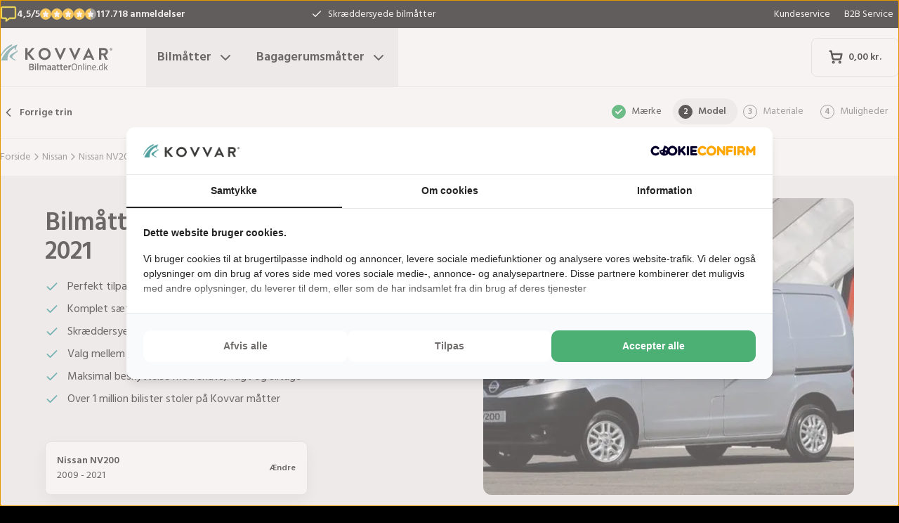

--- FILE ---
content_type: text/html; charset=utf-8
request_url: https://www.bilmaatteronline.dk/bilmaatter/nissan/nv200/nissan-nv200-from-2009/
body_size: 33938
content:
<!DOCTYPE html><html lang="da"><head><meta charSet="utf-8"/><meta name="viewport" content="width=device-width, initial-scale=1"/><link rel="preload" as="image" href="/images/logos/logo-da-DK.svg" fetchPriority="high"/><link rel="preload" as="image" imageSrcSet="/_next/image/?url=https%3A%2F%2Fd7rh5s3nxmpy4.cloudfront.net%2FCMP4932%2F4%2FCT57197BI14198_cm_type_5683_Nissan_NV200_2009_2024_IMD.jpg&amp;w=16&amp;q=60 16w, /_next/image/?url=https%3A%2F%2Fd7rh5s3nxmpy4.cloudfront.net%2FCMP4932%2F4%2FCT57197BI14198_cm_type_5683_Nissan_NV200_2009_2024_IMD.jpg&amp;w=32&amp;q=60 32w, /_next/image/?url=https%3A%2F%2Fd7rh5s3nxmpy4.cloudfront.net%2FCMP4932%2F4%2FCT57197BI14198_cm_type_5683_Nissan_NV200_2009_2024_IMD.jpg&amp;w=48&amp;q=60 48w, /_next/image/?url=https%3A%2F%2Fd7rh5s3nxmpy4.cloudfront.net%2FCMP4932%2F4%2FCT57197BI14198_cm_type_5683_Nissan_NV200_2009_2024_IMD.jpg&amp;w=64&amp;q=60 64w, /_next/image/?url=https%3A%2F%2Fd7rh5s3nxmpy4.cloudfront.net%2FCMP4932%2F4%2FCT57197BI14198_cm_type_5683_Nissan_NV200_2009_2024_IMD.jpg&amp;w=96&amp;q=60 96w, /_next/image/?url=https%3A%2F%2Fd7rh5s3nxmpy4.cloudfront.net%2FCMP4932%2F4%2FCT57197BI14198_cm_type_5683_Nissan_NV200_2009_2024_IMD.jpg&amp;w=128&amp;q=60 128w, /_next/image/?url=https%3A%2F%2Fd7rh5s3nxmpy4.cloudfront.net%2FCMP4932%2F4%2FCT57197BI14198_cm_type_5683_Nissan_NV200_2009_2024_IMD.jpg&amp;w=256&amp;q=60 256w, /_next/image/?url=https%3A%2F%2Fd7rh5s3nxmpy4.cloudfront.net%2FCMP4932%2F4%2FCT57197BI14198_cm_type_5683_Nissan_NV200_2009_2024_IMD.jpg&amp;w=384&amp;q=60 384w, /_next/image/?url=https%3A%2F%2Fd7rh5s3nxmpy4.cloudfront.net%2FCMP4932%2F4%2FCT57197BI14198_cm_type_5683_Nissan_NV200_2009_2024_IMD.jpg&amp;w=640&amp;q=60 640w, /_next/image/?url=https%3A%2F%2Fd7rh5s3nxmpy4.cloudfront.net%2FCMP4932%2F4%2FCT57197BI14198_cm_type_5683_Nissan_NV200_2009_2024_IMD.jpg&amp;w=750&amp;q=60 750w, /_next/image/?url=https%3A%2F%2Fd7rh5s3nxmpy4.cloudfront.net%2FCMP4932%2F4%2FCT57197BI14198_cm_type_5683_Nissan_NV200_2009_2024_IMD.jpg&amp;w=828&amp;q=60 828w, /_next/image/?url=https%3A%2F%2Fd7rh5s3nxmpy4.cloudfront.net%2FCMP4932%2F4%2FCT57197BI14198_cm_type_5683_Nissan_NV200_2009_2024_IMD.jpg&amp;w=1080&amp;q=60 1080w, /_next/image/?url=https%3A%2F%2Fd7rh5s3nxmpy4.cloudfront.net%2FCMP4932%2F4%2FCT57197BI14198_cm_type_5683_Nissan_NV200_2009_2024_IMD.jpg&amp;w=1200&amp;q=60 1200w, /_next/image/?url=https%3A%2F%2Fd7rh5s3nxmpy4.cloudfront.net%2FCMP4932%2F4%2FCT57197BI14198_cm_type_5683_Nissan_NV200_2009_2024_IMD.jpg&amp;w=1920&amp;q=60 1920w, /_next/image/?url=https%3A%2F%2Fd7rh5s3nxmpy4.cloudfront.net%2FCMP4932%2F4%2FCT57197BI14198_cm_type_5683_Nissan_NV200_2009_2024_IMD.jpg&amp;w=2048&amp;q=60 2048w, /_next/image/?url=https%3A%2F%2Fd7rh5s3nxmpy4.cloudfront.net%2FCMP4932%2F4%2FCT57197BI14198_cm_type_5683_Nissan_NV200_2009_2024_IMD.jpg&amp;w=3840&amp;q=60 3840w" imageSizes="(max-width: 1024px) 368px, (min-width: 1280px) 496px, (min-width: 1280px) 528px, 656px" fetchPriority="high"/><link rel="preload" as="image" imageSrcSet="/_next/image/?url=https%3A%2F%2Fd7rh5s3nxmpy4.cloudfront.net%2FCMP4932%2F23%2FGAQD2029BI4680_CM5683_Nissan_NV200_IMD.png&amp;w=128&amp;q=50 128w, /_next/image/?url=https%3A%2F%2Fd7rh5s3nxmpy4.cloudfront.net%2FCMP4932%2F23%2FGAQD2029BI4680_CM5683_Nissan_NV200_IMD.png&amp;w=256&amp;q=50 256w, /_next/image/?url=https%3A%2F%2Fd7rh5s3nxmpy4.cloudfront.net%2FCMP4932%2F23%2FGAQD2029BI4680_CM5683_Nissan_NV200_IMD.png&amp;w=384&amp;q=50 384w, /_next/image/?url=https%3A%2F%2Fd7rh5s3nxmpy4.cloudfront.net%2FCMP4932%2F23%2FGAQD2029BI4680_CM5683_Nissan_NV200_IMD.png&amp;w=640&amp;q=50 640w, /_next/image/?url=https%3A%2F%2Fd7rh5s3nxmpy4.cloudfront.net%2FCMP4932%2F23%2FGAQD2029BI4680_CM5683_Nissan_NV200_IMD.png&amp;w=750&amp;q=50 750w, /_next/image/?url=https%3A%2F%2Fd7rh5s3nxmpy4.cloudfront.net%2FCMP4932%2F23%2FGAQD2029BI4680_CM5683_Nissan_NV200_IMD.png&amp;w=828&amp;q=50 828w, /_next/image/?url=https%3A%2F%2Fd7rh5s3nxmpy4.cloudfront.net%2FCMP4932%2F23%2FGAQD2029BI4680_CM5683_Nissan_NV200_IMD.png&amp;w=1080&amp;q=50 1080w, /_next/image/?url=https%3A%2F%2Fd7rh5s3nxmpy4.cloudfront.net%2FCMP4932%2F23%2FGAQD2029BI4680_CM5683_Nissan_NV200_IMD.png&amp;w=1200&amp;q=50 1200w, /_next/image/?url=https%3A%2F%2Fd7rh5s3nxmpy4.cloudfront.net%2FCMP4932%2F23%2FGAQD2029BI4680_CM5683_Nissan_NV200_IMD.png&amp;w=1920&amp;q=50 1920w, /_next/image/?url=https%3A%2F%2Fd7rh5s3nxmpy4.cloudfront.net%2FCMP4932%2F23%2FGAQD2029BI4680_CM5683_Nissan_NV200_IMD.png&amp;w=2048&amp;q=50 2048w, /_next/image/?url=https%3A%2F%2Fd7rh5s3nxmpy4.cloudfront.net%2FCMP4932%2F23%2FGAQD2029BI4680_CM5683_Nissan_NV200_IMD.png&amp;w=3840&amp;q=50 3840w" imageSizes="(max-width: 768px) 25vw, (max-width: 1024px) 40vw, 20vw" fetchPriority="high"/><link rel="preload" as="image" imageSrcSet="/_next/image/?url=https%3A%2F%2Fd7rh5s3nxmpy4.cloudfront.net%2FCMP4932%2F4%2FGAQD2030BI4681_CM5684_Nissan_NV200_IMD.png&amp;w=128&amp;q=50 128w, /_next/image/?url=https%3A%2F%2Fd7rh5s3nxmpy4.cloudfront.net%2FCMP4932%2F4%2FGAQD2030BI4681_CM5684_Nissan_NV200_IMD.png&amp;w=256&amp;q=50 256w, /_next/image/?url=https%3A%2F%2Fd7rh5s3nxmpy4.cloudfront.net%2FCMP4932%2F4%2FGAQD2030BI4681_CM5684_Nissan_NV200_IMD.png&amp;w=384&amp;q=50 384w, /_next/image/?url=https%3A%2F%2Fd7rh5s3nxmpy4.cloudfront.net%2FCMP4932%2F4%2FGAQD2030BI4681_CM5684_Nissan_NV200_IMD.png&amp;w=640&amp;q=50 640w, /_next/image/?url=https%3A%2F%2Fd7rh5s3nxmpy4.cloudfront.net%2FCMP4932%2F4%2FGAQD2030BI4681_CM5684_Nissan_NV200_IMD.png&amp;w=750&amp;q=50 750w, /_next/image/?url=https%3A%2F%2Fd7rh5s3nxmpy4.cloudfront.net%2FCMP4932%2F4%2FGAQD2030BI4681_CM5684_Nissan_NV200_IMD.png&amp;w=828&amp;q=50 828w, /_next/image/?url=https%3A%2F%2Fd7rh5s3nxmpy4.cloudfront.net%2FCMP4932%2F4%2FGAQD2030BI4681_CM5684_Nissan_NV200_IMD.png&amp;w=1080&amp;q=50 1080w, /_next/image/?url=https%3A%2F%2Fd7rh5s3nxmpy4.cloudfront.net%2FCMP4932%2F4%2FGAQD2030BI4681_CM5684_Nissan_NV200_IMD.png&amp;w=1200&amp;q=50 1200w, /_next/image/?url=https%3A%2F%2Fd7rh5s3nxmpy4.cloudfront.net%2FCMP4932%2F4%2FGAQD2030BI4681_CM5684_Nissan_NV200_IMD.png&amp;w=1920&amp;q=50 1920w, /_next/image/?url=https%3A%2F%2Fd7rh5s3nxmpy4.cloudfront.net%2FCMP4932%2F4%2FGAQD2030BI4681_CM5684_Nissan_NV200_IMD.png&amp;w=2048&amp;q=50 2048w, /_next/image/?url=https%3A%2F%2Fd7rh5s3nxmpy4.cloudfront.net%2FCMP4932%2F4%2FGAQD2030BI4681_CM5684_Nissan_NV200_IMD.png&amp;w=3840&amp;q=50 3840w" imageSizes="(max-width: 768px) 25vw, (max-width: 1024px) 40vw, 20vw" fetchPriority="high"/><link rel="stylesheet" href="/_next/static/css/62a628f66bf602e7.css" data-precedence="next"/><link rel="stylesheet" href="/_next/static/css/37171a0fa951f48c.css" data-precedence="next"/><link rel="preload" as="script" fetchPriority="low" href="/_next/static/chunks/webpack-4e5810e4f770860e.js"/><script src="/_next/static/chunks/fd9d1056-be4cd2fbf2f2fd0f.js" async=""></script><script src="/_next/static/chunks/3235-8a39b3b081795d25.js" async=""></script><script src="/_next/static/chunks/main-app-eb969b5e77b311be.js" async=""></script><script src="/_next/static/chunks/app/global-error-20b66e27393a8a58.js" async=""></script><script src="/_next/static/chunks/9661-14c5a5646f60185e.js" async=""></script><script src="/_next/static/chunks/8283-2eb513e6e0a676a4.js" async=""></script><script src="/_next/static/chunks/8064-dd8ab39a70698f3e.js" async=""></script><script src="/_next/static/chunks/6880-09f0054f31a00c0a.js" async=""></script><script src="/_next/static/chunks/7980-6c26c8e76f119d0a.js" async=""></script><script src="/_next/static/chunks/app/%5Blocale%5D/(shop)/carmats/%5Bmake%5D/%5Bmodel%5D/%5Btype%5D/page-856f33b64217a138.js" async=""></script><script src="/_next/static/chunks/app/%5Blocale%5D/(shop)/error-006d91119b60f339.js" async=""></script><script src="/_next/static/chunks/3788-148f322bebe1bc2d.js" async=""></script><script src="/_next/static/chunks/app/%5Blocale%5D/layout-26053e02ce39bb08.js" async=""></script><script src="/_next/static/chunks/5532-784f4b412ff944b2.js" async=""></script><script src="/_next/static/chunks/app/%5Blocale%5D/(shop)/layout-671395f539886dcd.js" async=""></script><link rel="preconnect" href="https://cms.justcarpets.eu"/><link rel="preconnect" href="https://d7rh5s3nxmpy4.cloudfront.net"/><link rel="icon" href="/icon.ico" sizes="any"/><title>Nissan NV200 | 2009 - 2021 Bilmåtter | i høj kvalitet</title><meta name="description" content="Bilmåtter til alle Nissan NV200 i høj kvalitet ✓ Original pasform ✓ Tilfreds eller pengene tilbage-garanti ✓ Hurtig levering ✓ Fuld garanti ✓ Fra vores egen fabrik ✓ Bestil online nu!"/><link rel="canonical" href="https://www.bilmaatteronline.dk/bilmaatter/nissan/nv200/nissan-nv200-from-2009/"/><link rel="alternate" hrefLang="pl-PL" href="https://www.motodywaniki.pl/dywaniki/nissan/nv200/nissan-nv200-from-2009/"/><link rel="alternate" hrefLang="nl-NL" href="https://www.justcarpets.nl/automatten/nissan/nv200/nissan-nv200-from-2009/"/><link rel="alternate" hrefLang="fr-FR" href="https://www.tapisvoiture.fr/tapis/nissan/nv200/nissan-nv200-from-2009/"/><link rel="alternate" hrefLang="de-DE" href="https://www.onlinefussmatten.de/fussmatte/nissan/nv200/nissan-nv200-from-2009/"/><link rel="alternate" hrefLang="es-ES" href="https://www.soloalfombrillas.es/alfombrillas-de-coche/nissan/nv200/nissan-nv200-from-2009/"/><link rel="alternate" hrefLang="it-IT" href="https://www.tappetinionline.it/tappetini/nissan/nv200/nissan-nv200-from-2009/"/><link rel="alternate" hrefLang="sv-SE" href="https://www.bilmattor.com/bilmattor/nissan/nv200/nissan-nv200-from-2009/"/><link rel="alternate" hrefLang="da-DK" href="https://www.bilmaatteronline.dk/bilmaatter/nissan/nv200/nissan-nv200-from-2009/"/><link rel="alternate" hrefLang="fi-FI" href="https://www.autonmatot.fi/automatot/nissan/nv200/nissan-nv200-from-2009/"/><link rel="alternate" hrefLang="nb-NO" href="https://www.bilmatter.com/bilmatter/nissan/nv200/nissan-nv200-from-2009/"/><meta property="og:title" content="Nissan NV200 | 2009 - 2021 Bilmåtter | i høj kvalitet"/><meta property="og:description" content="Bilmåtter til alle Nissan NV200 i høj kvalitet ✓ Original pasform ✓ Tilfreds eller pengene tilbage-garanti ✓ Hurtig levering ✓ Fuld garanti ✓ Fra vores egen fabrik ✓ Bestil online nu!"/><meta property="og:url" content="https://www.bilmaatteronline.dk/bilmaatter/nissan/nv200/nissan-nv200-from-2009/"/><meta property="og:locale" content="da_DK"/><meta property="og:image" content="https://d7rh5s3nxmpy4.cloudfront.net/CMP4932/4/CT57197BI14198_cm_type_5683_Nissan_NV200_2009_2024_IMD.jpg"/><meta property="og:type" content="website"/><meta name="twitter:card" content="summary_large_image"/><meta name="twitter:title" content="Nissan NV200 | 2009 - 2021 Bilmåtter | i høj kvalitet"/><meta name="twitter:description" content="Bilmåtter til alle Nissan NV200 i høj kvalitet ✓ Original pasform ✓ Tilfreds eller pengene tilbage-garanti ✓ Hurtig levering ✓ Fuld garanti ✓ Fra vores egen fabrik ✓ Bestil online nu!"/><meta name="twitter:image" content="https://d7rh5s3nxmpy4.cloudfront.net/CMP4932/4/CT57197BI14198_cm_type_5683_Nissan_NV200_2009_2024_IMD.jpg"/><meta name="next-size-adjust"/><script src="/_next/static/chunks/polyfills-78c92fac7aa8fdd8.js" noModule=""></script></head><body class="__className_1a4da7 flex min-h-screen flex-col"><noscript><iframe src="https://log.bilmaatteronline.dk/ns.html?id=GTM-PPXQCWF" height="0" width="0" style="display:none;visibility:hidden"></iframe></noscript><header id="page-header" class="sticky top-0 z-30 border-b border-primary-lightest bg-white"><div class="bg-primary-darkest text-sm text-typography-on-color"><div class="container mx-auto flex min-h-10 grid-cols-[1fr_1fr_1fr] items-center justify-center py-2 lg:grid"><div class="min-h-[21px] min-w-36"></div><ul class="bg-topbar relative text-center hidden grow items-center lg:flex"><li class="absolute inset-0 flex items-center justify-center px-4 text-center text-sm transition-opacity opacity-1"><svg xmlns="http://www.w3.org/2000/svg" width="24" height="24" viewBox="0 0 24 24" fill="none" stroke="currentColor" stroke-width="2" stroke-linecap="round" stroke-linejoin="round" class="lucide lucide-check mr-2 h-4 w-4 text-white" aria-hidden="true"><path d="M20 6 9 17l-5-5"></path></svg> <!-- -->Skræddersyede bilmåtter</li><li class="absolute inset-0 flex items-center justify-center px-4 text-center text-sm transition-opacity opacity-0"><svg xmlns="http://www.w3.org/2000/svg" width="24" height="24" viewBox="0 0 24 24" fill="none" stroke="currentColor" stroke-width="2" stroke-linecap="round" stroke-linejoin="round" class="lucide lucide-check mr-2 h-4 w-4 text-white" aria-hidden="true"><path d="M20 6 9 17l-5-5"></path></svg> <!-- -->Garanteret original pasform</li><li class="absolute inset-0 flex items-center justify-center px-4 text-center text-sm transition-opacity opacity-0"><svg xmlns="http://www.w3.org/2000/svg" width="24" height="24" viewBox="0 0 24 24" fill="none" stroke="currentColor" stroke-width="2" stroke-linecap="round" stroke-linejoin="round" class="lucide lucide-check mr-2 h-4 w-4 text-white" aria-hidden="true"><path d="M20 6 9 17l-5-5"></path></svg> <!-- -->Kort leveringstid</li></ul><ul class="hidden justify-end space-x-1 lg:flex"><li><a target="_blank" class="px-2" href="https://www.bilmaatteronline.dk/kundeservice/">Kundeservice</a></li><li><a target="_blank" class="px-2" href="https://www.bilmaatteronline.dk/b2b-service/">B2B Service</a></li></ul></div></div><div class="container mx-auto flex items-center justify-between px-4 py-4 lg:px-0 lg:py-0"><div class="flex items-center justify-between"><button aria-label="Åbn navigation" class="mr-6 lg:hidden" data-cy="mobile-menu-button"><svg xmlns="http://www.w3.org/2000/svg" width="24" height="24" viewBox="0 0 24 24" fill="none" stroke="currentColor" stroke-width="2" stroke-linecap="round" stroke-linejoin="round" class="lucide lucide-menu" aria-hidden="true"><line x1="4" x2="20" y1="12" y2="12"></line><line x1="4" x2="20" y1="6" y2="6"></line><line x1="4" x2="20" y1="18" y2="18"></line></svg></button><a aria-label="Forside" href="/"><img alt="" fetchPriority="high" width="160" height="41" decoding="async" data-nimg="1" class="w-32 lg:mr-12 lg:w-40" style="color:transparent" src="/images/logos/logo-da-DK.svg"/></a><ul class="flex hidden lg:flex"><li><button id="carmats-title" class="flex items-center px-4 py-7 text-lg font-semibold hover:text-gray-700" aria-expanded="false" aria-controls="carmats-title" data-cy="navigation-item">Bilmåtter<svg xmlns="http://www.w3.org/2000/svg" width="24" height="24" viewBox="0 0 24 24" fill="none" stroke="currentColor" stroke-width="2" stroke-linecap="round" stroke-linejoin="round" class="lucide lucide-chevron-down ml-2"><path d="m6 9 6 6 6-6"></path></svg></button></li><li><button id="trunkmats-title" class="flex items-center px-4 py-7 text-lg font-semibold hover:text-gray-700" aria-expanded="false" aria-controls="trunkmats-title" data-cy="navigation-item">Bagagerumsmåtter<svg xmlns="http://www.w3.org/2000/svg" width="24" height="24" viewBox="0 0 24 24" fill="none" stroke="currentColor" stroke-width="2" stroke-linecap="round" stroke-linejoin="round" class="lucide lucide-chevron-down ml-2"><path d="m6 9 6 6 6-6"></path></svg></button></li></ul></div><a class="flex items-center rounded border border-gray-100 bg-white px-4 py-3 text-sm font-semibold text-black transition hover:bg-gray-50 lg:rounded-lg lg:px-6 lg:py-4" href="/checkout/cart/"><div class="flex min-h-[21px] min-w-[72px] justify-start gap-1"><div class="relative"><svg xmlns="http://www.w3.org/2000/svg" width="24" height="24" viewBox="0 0 24 24" fill="none" stroke="currentColor" stroke-width="3" stroke-linecap="round" stroke-linejoin="round" class="lucide lucide-shopping-cart mr-2 h-5 w-5" aria-hidden="true"><circle cx="8" cy="21" r="1"></circle><circle cx="19" cy="21" r="1"></circle><path d="M2.05 2.05h2l2.66 12.42a2 2 0 0 0 2 1.58h9.78a2 2 0 0 0 1.95-1.57l1.65-7.43H5.12"></path></svg></div><dl><dt class="sr-only">Samlet beløb i kurven<!-- -->:</dt><dd></dd></dl></div></a></div><dialog class="Dialog_dialog___mImv FlyIn_fly-in__LO0Tj" data-full-screen="true"><header class="mb-8 flex items-center justify-between border-b border-primary-lightest p-4"><img alt="" loading="lazy" width="90" height="32" decoding="async" data-nimg="1" class="h-8 w-24" style="color:transparent" src="/images/logos/logo-da-DK.svg"/><form method="dialog"><button class="p-2"><svg xmlns="http://www.w3.org/2000/svg" width="24" height="24" viewBox="0 0 24 24" fill="none" stroke="currentColor" stroke-width="2" stroke-linecap="round" stroke-linejoin="round" class="lucide lucide-x" aria-hidden="true"><path d="M18 6 6 18"></path><path d="m6 6 12 12"></path></svg></button></form></header><div class="flex-grow overflow-y-auto p-4" data-cy="mobile-menu"><nav class="mb-8"><h2 class="mb-2 text-xs text-typography-on-white-lightest">Vores produkter</h2><div><button type="button" class="py-2 text-xl font-semibold" data-cy="drilldown-menu-button">Bilmåtter</button><div class="absolute inset-0 max-h-full overflow-y-auto bg-white pb-5 transition-transform translate-x-full"><button class="sticky top-0 flex w-full items-center border-b border-primary-lightest bg-white p-4 text-sm font-semibold" type="button" data-cy="drilldown-back-button"><svg xmlns="http://www.w3.org/2000/svg" width="20" height="24" viewBox="0 0 24 24" fill="none" stroke="currentColor" stroke-width="2" stroke-linecap="round" stroke-linejoin="round" class="lucide lucide-chevron-left mr-2" aria-hidden="true"><path d="m15 18-6-6 6-6"></path></svg>Terug</button><span class="block px-4 py-3 text-xs font-semibold text-typography-on-white-lightest">Bilmåtter</span><div><strong class="block bg-gray-50 px-4 py-3 font-semibold uppercase text-typography-on-white lg:mb-2 lg:bg-transparent lg:p-0 lg:normal-case lg:text-typography-on-white-lighter">Populære mærker</strong><ul><li class="border-b border-primary-lightest lg:border-0"><a class="block px-4 py-3 capitalize lg:px-0 lg:py-1 lg:hover:underline" href="/bilmaatter/audi/">Audi</a></li><li class="border-b border-primary-lightest lg:border-0"><a class="block px-4 py-3 capitalize lg:px-0 lg:py-1 lg:hover:underline" href="/bilmaatter/bmw/">BMW</a></li><li class="border-b border-primary-lightest lg:border-0"><a class="block px-4 py-3 capitalize lg:px-0 lg:py-1 lg:hover:underline" href="/bilmaatter/ford/">Ford</a></li><li class="border-b border-primary-lightest lg:border-0"><a class="block px-4 py-3 capitalize lg:px-0 lg:py-1 lg:hover:underline" href="/bilmaatter/hyundai/">Hyundai</a></li><li class="border-b border-primary-lightest lg:border-0"><a class="block px-4 py-3 capitalize lg:px-0 lg:py-1 lg:hover:underline" href="/bilmaatter/kia/">Kia</a></li><li class="border-b border-primary-lightest lg:border-0"><a class="block px-4 py-3 capitalize lg:px-0 lg:py-1 lg:hover:underline" href="/bilmaatter/mercedes/">Mercedes</a></li><li class="border-b border-primary-lightest lg:border-0"><a class="block px-4 py-3 capitalize lg:px-0 lg:py-1 lg:hover:underline" href="/bilmaatter/tesla/">Tesla</a></li><li class="border-b border-primary-lightest lg:border-0"><a class="block px-4 py-3 capitalize lg:px-0 lg:py-1 lg:hover:underline" href="/bilmaatter/volkswagen/">Volkswagen</a></li><li class="border-b border-primary-lightest lg:border-0"><a class="block px-4 py-3 capitalize lg:px-0 lg:py-1 lg:hover:underline" href="/bilmaatter/volvo/">Volvo</a></li><li class="border-b border-primary-lightest lg:border-0"><a class="block px-4 py-3 capitalize lg:px-0 lg:py-1 lg:hover:underline" href="/bilmaatter/xpeng/">Xpeng</a></li></ul></div><ul><li class="block bg-gray-50 px-4 py-3 font-semibold uppercase text-typography-on-white">a</li><li class="border-t border-gray-50"><div><a class="block px-4 py-3 capitalize" data-cy="drilldown-menu-link" href="/bilmaatter/abarth/">Abarth</a></div></li><li class="border-t border-gray-50"><div><a class="block px-4 py-3 capitalize" data-cy="drilldown-menu-link" href="/bilmaatter/aiways/">Aiways</a></div></li><li class="border-t border-gray-50"><div><a class="block px-4 py-3 capitalize" data-cy="drilldown-menu-link" href="/bilmaatter/aixam/">Aixam</a></div></li><li class="border-t border-gray-50"><div><a class="block px-4 py-3 capitalize" data-cy="drilldown-menu-link" href="/bilmaatter/alfa-romeo/">Alfa Romeo</a></div></li><li class="border-t border-gray-50"><div><a class="block px-4 py-3 capitalize" data-cy="drilldown-menu-link" href="/bilmaatter/alpine/">Alpine</a></div></li><li class="border-t border-gray-50"><div><a class="block px-4 py-3 capitalize" data-cy="drilldown-menu-link" href="/bilmaatter/aston-martin/">Aston Martin</a></div></li><li class="border-t border-gray-50"><div><a class="block px-4 py-3 capitalize" data-cy="drilldown-menu-link" href="/bilmaatter/audi/">Audi</a></div></li><li class="block bg-gray-50 px-4 py-3 font-semibold uppercase text-typography-on-white">b</li><li class="border-t border-gray-50"><div><a class="block px-4 py-3 capitalize" data-cy="drilldown-menu-link" href="/bilmaatter/bmw/">BMW</a></div></li><li class="border-t border-gray-50"><div><a class="block px-4 py-3 capitalize" data-cy="drilldown-menu-link" href="/bilmaatter/byd/">BYD</a></div></li><li class="border-t border-gray-50"><div><a class="block px-4 py-3 capitalize" data-cy="drilldown-menu-link" href="/bilmaatter/bentley/">Bentley</a></div></li><li class="block bg-gray-50 px-4 py-3 font-semibold uppercase text-typography-on-white">c</li><li class="border-t border-gray-50"><div><a class="block px-4 py-3 capitalize" data-cy="drilldown-menu-link" href="/bilmaatter/cadillac/">Cadillac</a></div></li><li class="border-t border-gray-50"><div><a class="block px-4 py-3 capitalize" data-cy="drilldown-menu-link" href="/bilmaatter/chevrolet/">Chevrolet</a></div></li><li class="border-t border-gray-50"><div><a class="block px-4 py-3 capitalize" data-cy="drilldown-menu-link" href="/bilmaatter/chrysler/">Chrysler</a></div></li><li class="border-t border-gray-50"><div><a class="block px-4 py-3 capitalize" data-cy="drilldown-menu-link" href="/bilmaatter/citroen/">Citroën</a></div></li><li class="border-t border-gray-50"><div><a class="block px-4 py-3 capitalize" data-cy="drilldown-menu-link" href="/bilmaatter/cupra/">Cupra</a></div></li><li class="block bg-gray-50 px-4 py-3 font-semibold uppercase text-typography-on-white">d</li><li class="border-t border-gray-50"><div><a class="block px-4 py-3 capitalize" data-cy="drilldown-menu-link" href="/bilmaatter/daf/">DAF</a></div></li><li class="border-t border-gray-50"><div><a class="block px-4 py-3 capitalize" data-cy="drilldown-menu-link" href="/bilmaatter/dfsk/">DFSK</a></div></li><li class="border-t border-gray-50"><div><a class="block px-4 py-3 capitalize" data-cy="drilldown-menu-link" href="/bilmaatter/dr/">DR</a></div></li><li class="border-t border-gray-50"><div><a class="block px-4 py-3 capitalize" data-cy="drilldown-menu-link" href="/bilmaatter/ds/">DS</a></div></li><li class="border-t border-gray-50"><div><a class="block px-4 py-3 capitalize" data-cy="drilldown-menu-link" href="/bilmaatter/dacia/">Dacia</a></div></li><li class="border-t border-gray-50"><div><a class="block px-4 py-3 capitalize" data-cy="drilldown-menu-link" href="/bilmaatter/daihatsu/">Daihatsu</a></div></li><li class="border-t border-gray-50"><div><a class="block px-4 py-3 capitalize" data-cy="drilldown-menu-link" href="/bilmaatter/dodge/">Dodge</a></div></li><li class="border-t border-gray-50"><div><a class="block px-4 py-3 capitalize" data-cy="drilldown-menu-link" href="/bilmaatter/dongfeng/">Dongfeng</a></div></li><li class="block bg-gray-50 px-4 py-3 font-semibold uppercase text-typography-on-white">e</li><li class="border-t border-gray-50"><div><a class="block px-4 py-3 capitalize" data-cy="drilldown-menu-link" href="/bilmaatter/emc/">EMC</a></div></li><li class="border-t border-gray-50"><div><a class="block px-4 py-3 capitalize" data-cy="drilldown-menu-link" href="/bilmaatter/evo/">EVO</a></div></li><li class="block bg-gray-50 px-4 py-3 font-semibold uppercase text-typography-on-white">f</li><li class="border-t border-gray-50"><div><a class="block px-4 py-3 capitalize" data-cy="drilldown-menu-link" href="/bilmaatter/ferrari/">Ferrari</a></div></li><li class="border-t border-gray-50"><div><a class="block px-4 py-3 capitalize" data-cy="drilldown-menu-link" href="/bilmaatter/fiat/">Fiat</a></div></li><li class="border-t border-gray-50"><div><a class="block px-4 py-3 capitalize" data-cy="drilldown-menu-link" href="/bilmaatter/fisker/">Fisker</a></div></li><li class="border-t border-gray-50"><div><a class="block px-4 py-3 capitalize" data-cy="drilldown-menu-link" href="/bilmaatter/ford/">Ford</a></div></li><li class="block bg-gray-50 px-4 py-3 font-semibold uppercase text-typography-on-white">g</li><li class="border-t border-gray-50"><div><a class="block px-4 py-3 capitalize" data-cy="drilldown-menu-link" href="/bilmaatter/gwm/">GWM</a></div></li><li class="border-t border-gray-50"><div><a class="block px-4 py-3 capitalize" data-cy="drilldown-menu-link" href="/bilmaatter/genesis/">Genesis</a></div></li><li class="block bg-gray-50 px-4 py-3 font-semibold uppercase text-typography-on-white">h</li><li class="border-t border-gray-50"><div><a class="block px-4 py-3 capitalize" data-cy="drilldown-menu-link" href="/bilmaatter/honda/">Honda</a></div></li><li class="border-t border-gray-50"><div><a class="block px-4 py-3 capitalize" data-cy="drilldown-menu-link" href="/bilmaatter/hongqi/">Hongqi</a></div></li><li class="border-t border-gray-50"><div><a class="block px-4 py-3 capitalize" data-cy="drilldown-menu-link" href="/bilmaatter/hyundai/">Hyundai</a></div></li><li class="block bg-gray-50 px-4 py-3 font-semibold uppercase text-typography-on-white">i</li><li class="border-t border-gray-50"><div><a class="block px-4 py-3 capitalize" data-cy="drilldown-menu-link" href="/bilmaatter/ickx/">ICKX</a></div></li><li class="border-t border-gray-50"><div><a class="block px-4 py-3 capitalize" data-cy="drilldown-menu-link" href="/bilmaatter/ineos/">Ineos</a></div></li><li class="border-t border-gray-50"><div><a class="block px-4 py-3 capitalize" data-cy="drilldown-menu-link" href="/bilmaatter/infiniti/">Infiniti</a></div></li><li class="border-t border-gray-50"><div><a class="block px-4 py-3 capitalize" data-cy="drilldown-menu-link" href="/bilmaatter/isuzu/">Isuzu</a></div></li><li class="border-t border-gray-50"><div><a class="block px-4 py-3 capitalize" data-cy="drilldown-menu-link" href="/bilmaatter/iveco/">Iveco</a></div></li><li class="block bg-gray-50 px-4 py-3 font-semibold uppercase text-typography-on-white">j</li><li class="border-t border-gray-50"><div><a class="block px-4 py-3 capitalize" data-cy="drilldown-menu-link" href="/bilmaatter/jac/">JAC</a></div></li><li class="border-t border-gray-50"><div><a class="block px-4 py-3 capitalize" data-cy="drilldown-menu-link" href="/bilmaatter/jaecoo/">Jaecoo</a></div></li><li class="border-t border-gray-50"><div><a class="block px-4 py-3 capitalize" data-cy="drilldown-menu-link" href="/bilmaatter/jaguar/">Jaguar</a></div></li><li class="border-t border-gray-50"><div><a class="block px-4 py-3 capitalize" data-cy="drilldown-menu-link" href="/bilmaatter/jeep/">Jeep</a></div></li><li class="block bg-gray-50 px-4 py-3 font-semibold uppercase text-typography-on-white">k</li><li class="border-t border-gray-50"><div><a class="block px-4 py-3 capitalize" data-cy="drilldown-menu-link" href="/bilmaatter/kia/">Kia</a></div></li><li class="block bg-gray-50 px-4 py-3 font-semibold uppercase text-typography-on-white">l</li><li class="border-t border-gray-50"><div><a class="block px-4 py-3 capitalize" data-cy="drilldown-menu-link" href="/bilmaatter/lada/">Lada</a></div></li><li class="border-t border-gray-50"><div><a class="block px-4 py-3 capitalize" data-cy="drilldown-menu-link" href="/bilmaatter/lamborghini/">Lamborghini</a></div></li><li class="border-t border-gray-50"><div><a class="block px-4 py-3 capitalize" data-cy="drilldown-menu-link" href="/bilmaatter/lancia/">Lancia</a></div></li><li class="border-t border-gray-50"><div><a class="block px-4 py-3 capitalize" data-cy="drilldown-menu-link" href="/bilmaatter/land-rover/">Land Rover</a></div></li><li class="border-t border-gray-50"><div><a class="block px-4 py-3 capitalize" data-cy="drilldown-menu-link" href="/bilmaatter/leapmotor/">Leapmotor</a></div></li><li class="border-t border-gray-50"><div><a class="block px-4 py-3 capitalize" data-cy="drilldown-menu-link" href="/bilmaatter/lexus/">Lexus</a></div></li><li class="border-t border-gray-50"><div><a class="block px-4 py-3 capitalize" data-cy="drilldown-menu-link" href="/bilmaatter/ligier/">Ligier</a></div></li><li class="border-t border-gray-50"><div><a class="block px-4 py-3 capitalize" data-cy="drilldown-menu-link" href="/bilmaatter/lotus/">Lotus</a></div></li><li class="border-t border-gray-50"><div><a class="block px-4 py-3 capitalize" data-cy="drilldown-menu-link" href="/bilmaatter/lynk-co/">Lynk &amp; Co</a></div></li><li class="block bg-gray-50 px-4 py-3 font-semibold uppercase text-typography-on-white">m</li><li class="border-t border-gray-50"><div><a class="block px-4 py-3 capitalize" data-cy="drilldown-menu-link" href="/bilmaatter/man/">MAN</a></div></li><li class="border-t border-gray-50"><div><a class="block px-4 py-3 capitalize" data-cy="drilldown-menu-link" href="/bilmaatter/mg/">MG</a></div></li><li class="border-t border-gray-50"><div><a class="block px-4 py-3 capitalize" data-cy="drilldown-menu-link" href="/bilmaatter/maserati/">Maserati</a></div></li><li class="border-t border-gray-50"><div><a class="block px-4 py-3 capitalize" data-cy="drilldown-menu-link" href="/bilmaatter/maxus/">Maxus</a></div></li><li class="border-t border-gray-50"><div><a class="block px-4 py-3 capitalize" data-cy="drilldown-menu-link" href="/bilmaatter/mazda/">Mazda</a></div></li><li class="border-t border-gray-50"><div><a class="block px-4 py-3 capitalize" data-cy="drilldown-menu-link" href="/bilmaatter/mclaren/">McLaren</a></div></li><li class="border-t border-gray-50"><div><a class="block px-4 py-3 capitalize" data-cy="drilldown-menu-link" href="/bilmaatter/mercedes/">Mercedes</a></div></li><li class="border-t border-gray-50"><div><a class="block px-4 py-3 capitalize" data-cy="drilldown-menu-link" href="/bilmaatter/microcar/">Microcar</a></div></li><li class="border-t border-gray-50"><div><a class="block px-4 py-3 capitalize" data-cy="drilldown-menu-link" href="/bilmaatter/mini/">Mini</a></div></li><li class="border-t border-gray-50"><div><a class="block px-4 py-3 capitalize" data-cy="drilldown-menu-link" href="/bilmaatter/mitsubishi/">Mitsubishi</a></div></li><li class="block bg-gray-50 px-4 py-3 font-semibold uppercase text-typography-on-white">n</li><li class="border-t border-gray-50"><div><a class="block px-4 py-3 capitalize" data-cy="drilldown-menu-link" href="/bilmaatter/nio/">Nio</a></div></li><li class="border-t border-gray-50"><div><a class="block px-4 py-3 capitalize" data-cy="drilldown-menu-link" href="/bilmaatter/nissan/">Nissan</a></div></li><li class="block bg-gray-50 px-4 py-3 font-semibold uppercase text-typography-on-white">o</li><li class="border-t border-gray-50"><div><a class="block px-4 py-3 capitalize" data-cy="drilldown-menu-link" href="/bilmaatter/omoda/">Omoda</a></div></li><li class="border-t border-gray-50"><div><a class="block px-4 py-3 capitalize" data-cy="drilldown-menu-link" href="/bilmaatter/opel/">Opel</a></div></li><li class="block bg-gray-50 px-4 py-3 font-semibold uppercase text-typography-on-white">p</li><li class="border-t border-gray-50"><div><a class="block px-4 py-3 capitalize" data-cy="drilldown-menu-link" href="/bilmaatter/peugeot/">Peugeot</a></div></li><li class="border-t border-gray-50"><div><a class="block px-4 py-3 capitalize" data-cy="drilldown-menu-link" href="/bilmaatter/polestar/">Polestar</a></div></li><li class="border-t border-gray-50"><div><a class="block px-4 py-3 capitalize" data-cy="drilldown-menu-link" href="/bilmaatter/porsche/">Porsche</a></div></li><li class="block bg-gray-50 px-4 py-3 font-semibold uppercase text-typography-on-white">r</li><li class="border-t border-gray-50"><div><a class="block px-4 py-3 capitalize" data-cy="drilldown-menu-link" href="/bilmaatter/ram/">RAM</a></div></li><li class="border-t border-gray-50"><div><a class="block px-4 py-3 capitalize" data-cy="drilldown-menu-link" href="/bilmaatter/renault/">Renault</a></div></li><li class="border-t border-gray-50"><div><a class="block px-4 py-3 capitalize" data-cy="drilldown-menu-link" href="/bilmaatter/rolls-royce/">Rolls Royce</a></div></li><li class="border-t border-gray-50"><div><a class="block px-4 py-3 capitalize" data-cy="drilldown-menu-link" href="/bilmaatter/rover/">Rover</a></div></li><li class="block bg-gray-50 px-4 py-3 font-semibold uppercase text-typography-on-white">s</li><li class="border-t border-gray-50"><div><a class="block px-4 py-3 capitalize" data-cy="drilldown-menu-link" href="/bilmaatter/saab/">Saab</a></div></li><li class="border-t border-gray-50"><div><a class="block px-4 py-3 capitalize" data-cy="drilldown-menu-link" href="/bilmaatter/seat/">Seat</a></div></li><li class="border-t border-gray-50"><div><a class="block px-4 py-3 capitalize" data-cy="drilldown-menu-link" href="/bilmaatter/seres/">Seres</a></div></li><li class="border-t border-gray-50"><div><a class="block px-4 py-3 capitalize" data-cy="drilldown-menu-link" href="/bilmaatter/skoda/">Skoda</a></div></li><li class="border-t border-gray-50"><div><a class="block px-4 py-3 capitalize" data-cy="drilldown-menu-link" href="/bilmaatter/smart/">Smart</a></div></li><li class="border-t border-gray-50"><div><a class="block px-4 py-3 capitalize" data-cy="drilldown-menu-link" href="/bilmaatter/sportequipe/">Sportequipe</a></div></li><li class="border-t border-gray-50"><div><a class="block px-4 py-3 capitalize" data-cy="drilldown-menu-link" href="/bilmaatter/ssangyong/">SsangYong</a></div></li><li class="border-t border-gray-50"><div><a class="block px-4 py-3 capitalize" data-cy="drilldown-menu-link" href="/bilmaatter/subaru/">Subaru</a></div></li><li class="border-t border-gray-50"><div><a class="block px-4 py-3 capitalize" data-cy="drilldown-menu-link" href="/bilmaatter/suzuki/">Suzuki</a></div></li><li class="block bg-gray-50 px-4 py-3 font-semibold uppercase text-typography-on-white">t</li><li class="border-t border-gray-50"><div><a class="block px-4 py-3 capitalize" data-cy="drilldown-menu-link" href="/bilmaatter/tesla/">Tesla</a></div></li><li class="border-t border-gray-50"><div><a class="block px-4 py-3 capitalize" data-cy="drilldown-menu-link" href="/bilmaatter/toyota/">Toyota</a></div></li><li class="block bg-gray-50 px-4 py-3 font-semibold uppercase text-typography-on-white">v</li><li class="border-t border-gray-50"><div><a class="block px-4 py-3 capitalize" data-cy="drilldown-menu-link" href="/bilmaatter/vinfast/">Vinfast</a></div></li><li class="border-t border-gray-50"><div><a class="block px-4 py-3 capitalize" data-cy="drilldown-menu-link" href="/bilmaatter/volkswagen/">Volkswagen</a></div></li><li class="border-t border-gray-50"><div><a class="block px-4 py-3 capitalize" data-cy="drilldown-menu-link" href="/bilmaatter/volvo/">Volvo</a></div></li><li class="border-t border-gray-50"><div><a class="block px-4 py-3 capitalize" data-cy="drilldown-menu-link" href="/bilmaatter/voyah/">Voyah</a></div></li><li class="block bg-gray-50 px-4 py-3 font-semibold uppercase text-typography-on-white">x</li><li class="border-t border-gray-50"><div><a class="block px-4 py-3 capitalize" data-cy="drilldown-menu-link" href="/bilmaatter/xpeng/">Xpeng</a></div></li><li class="block bg-gray-50 px-4 py-3 font-semibold uppercase text-typography-on-white">z</li><li class="border-t border-gray-50"><div><a class="block px-4 py-3 capitalize" data-cy="drilldown-menu-link" href="/bilmaatter/zeekr/">Zeekr</a></div></li></ul></div></div><div><button type="button" class="py-2 text-xl font-semibold" data-cy="drilldown-menu-button">Bagagerumsmåtter</button><div class="absolute inset-0 max-h-full overflow-y-auto bg-white pb-5 transition-transform translate-x-full"><button class="sticky top-0 flex w-full items-center border-b border-primary-lightest bg-white p-4 text-sm font-semibold" type="button" data-cy="drilldown-back-button"><svg xmlns="http://www.w3.org/2000/svg" width="20" height="24" viewBox="0 0 24 24" fill="none" stroke="currentColor" stroke-width="2" stroke-linecap="round" stroke-linejoin="round" class="lucide lucide-chevron-left mr-2" aria-hidden="true"><path d="m15 18-6-6 6-6"></path></svg>Terug</button><span class="block px-4 py-3 text-xs font-semibold text-typography-on-white-lightest">Bagagerumsmåtter</span><div><strong class="block bg-gray-50 px-4 py-3 font-semibold uppercase text-typography-on-white lg:mb-2 lg:bg-transparent lg:p-0 lg:normal-case lg:text-typography-on-white-lighter">Populære mærker</strong><ul><li class="border-b border-primary-lightest lg:border-0"><a class="block px-4 py-3 capitalize lg:px-0 lg:py-1 lg:hover:underline" href="/bagagerumsmaatte/audi/">Audi</a></li><li class="border-b border-primary-lightest lg:border-0"><a class="block px-4 py-3 capitalize lg:px-0 lg:py-1 lg:hover:underline" href="/bagagerumsmaatte/bmw/">BMW</a></li><li class="border-b border-primary-lightest lg:border-0"><a class="block px-4 py-3 capitalize lg:px-0 lg:py-1 lg:hover:underline" href="/bagagerumsmaatte/ford/">Ford</a></li><li class="border-b border-primary-lightest lg:border-0"><a class="block px-4 py-3 capitalize lg:px-0 lg:py-1 lg:hover:underline" href="/bagagerumsmaatte/hyundai/">Hyundai</a></li><li class="border-b border-primary-lightest lg:border-0"><a class="block px-4 py-3 capitalize lg:px-0 lg:py-1 lg:hover:underline" href="/bagagerumsmaatte/kia/">Kia</a></li><li class="border-b border-primary-lightest lg:border-0"><a class="block px-4 py-3 capitalize lg:px-0 lg:py-1 lg:hover:underline" href="/bagagerumsmaatte/mercedes/">Mercedes</a></li><li class="border-b border-primary-lightest lg:border-0"><a class="block px-4 py-3 capitalize lg:px-0 lg:py-1 lg:hover:underline" href="/bagagerumsmaatte/tesla/">Tesla</a></li><li class="border-b border-primary-lightest lg:border-0"><a class="block px-4 py-3 capitalize lg:px-0 lg:py-1 lg:hover:underline" href="/bagagerumsmaatte/volkswagen/">Volkswagen</a></li><li class="border-b border-primary-lightest lg:border-0"><a class="block px-4 py-3 capitalize lg:px-0 lg:py-1 lg:hover:underline" href="/bagagerumsmaatte/volvo/">Volvo</a></li><li class="border-b border-primary-lightest lg:border-0"><a class="block px-4 py-3 capitalize lg:px-0 lg:py-1 lg:hover:underline" href="/bagagerumsmaatte/xpeng/">Xpeng</a></li></ul></div><ul><li class="block bg-gray-50 px-4 py-3 font-semibold uppercase text-typography-on-white">a</li><li class="border-t border-gray-50"><div><a class="block px-4 py-3 capitalize" data-cy="drilldown-menu-link" href="/bagagerumsmaatte/abarth/">Abarth</a></div></li><li class="border-t border-gray-50"><div><a class="block px-4 py-3 capitalize" data-cy="drilldown-menu-link" href="/bagagerumsmaatte/aiways/">Aiways</a></div></li><li class="border-t border-gray-50"><div><a class="block px-4 py-3 capitalize" data-cy="drilldown-menu-link" href="/bagagerumsmaatte/alfa-romeo/">Alfa Romeo</a></div></li><li class="border-t border-gray-50"><div><a class="block px-4 py-3 capitalize" data-cy="drilldown-menu-link" href="/bagagerumsmaatte/alpine/">Alpine</a></div></li><li class="border-t border-gray-50"><div><a class="block px-4 py-3 capitalize" data-cy="drilldown-menu-link" href="/bagagerumsmaatte/aston-martin/">Aston Martin</a></div></li><li class="border-t border-gray-50"><div><a class="block px-4 py-3 capitalize" data-cy="drilldown-menu-link" href="/bagagerumsmaatte/audi/">Audi</a></div></li><li class="block bg-gray-50 px-4 py-3 font-semibold uppercase text-typography-on-white">b</li><li class="border-t border-gray-50"><div><a class="block px-4 py-3 capitalize" data-cy="drilldown-menu-link" href="/bagagerumsmaatte/bmw/">BMW</a></div></li><li class="border-t border-gray-50"><div><a class="block px-4 py-3 capitalize" data-cy="drilldown-menu-link" href="/bagagerumsmaatte/byd/">BYD</a></div></li><li class="border-t border-gray-50"><div><a class="block px-4 py-3 capitalize" data-cy="drilldown-menu-link" href="/bagagerumsmaatte/bentley/">Bentley</a></div></li><li class="block bg-gray-50 px-4 py-3 font-semibold uppercase text-typography-on-white">c</li><li class="border-t border-gray-50"><div><a class="block px-4 py-3 capitalize" data-cy="drilldown-menu-link" href="/bagagerumsmaatte/chevrolet/">Chevrolet</a></div></li><li class="border-t border-gray-50"><div><a class="block px-4 py-3 capitalize" data-cy="drilldown-menu-link" href="/bagagerumsmaatte/chrysler/">Chrysler</a></div></li><li class="border-t border-gray-50"><div><a class="block px-4 py-3 capitalize" data-cy="drilldown-menu-link" href="/bagagerumsmaatte/citroen/">Citroën</a></div></li><li class="border-t border-gray-50"><div><a class="block px-4 py-3 capitalize" data-cy="drilldown-menu-link" href="/bagagerumsmaatte/cupra/">Cupra</a></div></li><li class="block bg-gray-50 px-4 py-3 font-semibold uppercase text-typography-on-white">d</li><li class="border-t border-gray-50"><div><a class="block px-4 py-3 capitalize" data-cy="drilldown-menu-link" href="/bagagerumsmaatte/daf/">DAF</a></div></li><li class="border-t border-gray-50"><div><a class="block px-4 py-3 capitalize" data-cy="drilldown-menu-link" href="/bagagerumsmaatte/dfsk/">DFSK</a></div></li><li class="border-t border-gray-50"><div><a class="block px-4 py-3 capitalize" data-cy="drilldown-menu-link" href="/bagagerumsmaatte/dr/">DR</a></div></li><li class="border-t border-gray-50"><div><a class="block px-4 py-3 capitalize" data-cy="drilldown-menu-link" href="/bagagerumsmaatte/ds/">DS</a></div></li><li class="border-t border-gray-50"><div><a class="block px-4 py-3 capitalize" data-cy="drilldown-menu-link" href="/bagagerumsmaatte/dacia/">Dacia</a></div></li><li class="border-t border-gray-50"><div><a class="block px-4 py-3 capitalize" data-cy="drilldown-menu-link" href="/bagagerumsmaatte/daihatsu/">Daihatsu</a></div></li><li class="border-t border-gray-50"><div><a class="block px-4 py-3 capitalize" data-cy="drilldown-menu-link" href="/bagagerumsmaatte/dodge/">Dodge</a></div></li><li class="border-t border-gray-50"><div><a class="block px-4 py-3 capitalize" data-cy="drilldown-menu-link" href="/bagagerumsmaatte/dongfeng/">Dongfeng</a></div></li><li class="block bg-gray-50 px-4 py-3 font-semibold uppercase text-typography-on-white">e</li><li class="border-t border-gray-50"><div><a class="block px-4 py-3 capitalize" data-cy="drilldown-menu-link" href="/bagagerumsmaatte/emc/">EMC</a></div></li><li class="border-t border-gray-50"><div><a class="block px-4 py-3 capitalize" data-cy="drilldown-menu-link" href="/bagagerumsmaatte/evo/">EVO</a></div></li><li class="block bg-gray-50 px-4 py-3 font-semibold uppercase text-typography-on-white">f</li><li class="border-t border-gray-50"><div><a class="block px-4 py-3 capitalize" data-cy="drilldown-menu-link" href="/bagagerumsmaatte/fiat/">Fiat</a></div></li><li class="border-t border-gray-50"><div><a class="block px-4 py-3 capitalize" data-cy="drilldown-menu-link" href="/bagagerumsmaatte/fisker/">Fisker</a></div></li><li class="border-t border-gray-50"><div><a class="block px-4 py-3 capitalize" data-cy="drilldown-menu-link" href="/bagagerumsmaatte/ford/">Ford</a></div></li><li class="block bg-gray-50 px-4 py-3 font-semibold uppercase text-typography-on-white">g</li><li class="border-t border-gray-50"><div><a class="block px-4 py-3 capitalize" data-cy="drilldown-menu-link" href="/bagagerumsmaatte/gwm/">GWM</a></div></li><li class="border-t border-gray-50"><div><a class="block px-4 py-3 capitalize" data-cy="drilldown-menu-link" href="/bagagerumsmaatte/genesis/">Genesis</a></div></li><li class="block bg-gray-50 px-4 py-3 font-semibold uppercase text-typography-on-white">h</li><li class="border-t border-gray-50"><div><a class="block px-4 py-3 capitalize" data-cy="drilldown-menu-link" href="/bagagerumsmaatte/honda/">Honda</a></div></li><li class="border-t border-gray-50"><div><a class="block px-4 py-3 capitalize" data-cy="drilldown-menu-link" href="/bagagerumsmaatte/hongqi/">Hongqi</a></div></li><li class="border-t border-gray-50"><div><a class="block px-4 py-3 capitalize" data-cy="drilldown-menu-link" href="/bagagerumsmaatte/hyundai/">Hyundai</a></div></li><li class="block bg-gray-50 px-4 py-3 font-semibold uppercase text-typography-on-white">i</li><li class="border-t border-gray-50"><div><a class="block px-4 py-3 capitalize" data-cy="drilldown-menu-link" href="/bagagerumsmaatte/ickx/">ICKX</a></div></li><li class="border-t border-gray-50"><div><a class="block px-4 py-3 capitalize" data-cy="drilldown-menu-link" href="/bagagerumsmaatte/ineos/">Ineos</a></div></li><li class="border-t border-gray-50"><div><a class="block px-4 py-3 capitalize" data-cy="drilldown-menu-link" href="/bagagerumsmaatte/infiniti/">Infiniti</a></div></li><li class="block bg-gray-50 px-4 py-3 font-semibold uppercase text-typography-on-white">j</li><li class="border-t border-gray-50"><div><a class="block px-4 py-3 capitalize" data-cy="drilldown-menu-link" href="/bagagerumsmaatte/jac/">JAC</a></div></li><li class="border-t border-gray-50"><div><a class="block px-4 py-3 capitalize" data-cy="drilldown-menu-link" href="/bagagerumsmaatte/jaecoo/">Jaecoo</a></div></li><li class="border-t border-gray-50"><div><a class="block px-4 py-3 capitalize" data-cy="drilldown-menu-link" href="/bagagerumsmaatte/jaguar/">Jaguar</a></div></li><li class="border-t border-gray-50"><div><a class="block px-4 py-3 capitalize" data-cy="drilldown-menu-link" href="/bagagerumsmaatte/jeep/">Jeep</a></div></li><li class="block bg-gray-50 px-4 py-3 font-semibold uppercase text-typography-on-white">k</li><li class="border-t border-gray-50"><div><a class="block px-4 py-3 capitalize" data-cy="drilldown-menu-link" href="/bagagerumsmaatte/kia/">Kia</a></div></li><li class="block bg-gray-50 px-4 py-3 font-semibold uppercase text-typography-on-white">l</li><li class="border-t border-gray-50"><div><a class="block px-4 py-3 capitalize" data-cy="drilldown-menu-link" href="/bagagerumsmaatte/lamborghini/">Lamborghini</a></div></li><li class="border-t border-gray-50"><div><a class="block px-4 py-3 capitalize" data-cy="drilldown-menu-link" href="/bagagerumsmaatte/lancia/">Lancia</a></div></li><li class="border-t border-gray-50"><div><a class="block px-4 py-3 capitalize" data-cy="drilldown-menu-link" href="/bagagerumsmaatte/land-rover/">Land Rover</a></div></li><li class="border-t border-gray-50"><div><a class="block px-4 py-3 capitalize" data-cy="drilldown-menu-link" href="/bagagerumsmaatte/leapmotor/">Leapmotor</a></div></li><li class="border-t border-gray-50"><div><a class="block px-4 py-3 capitalize" data-cy="drilldown-menu-link" href="/bagagerumsmaatte/lexus/">Lexus</a></div></li><li class="border-t border-gray-50"><div><a class="block px-4 py-3 capitalize" data-cy="drilldown-menu-link" href="/bagagerumsmaatte/lotus/">Lotus</a></div></li><li class="border-t border-gray-50"><div><a class="block px-4 py-3 capitalize" data-cy="drilldown-menu-link" href="/bagagerumsmaatte/lynk-co/">Lynk &amp; Co</a></div></li><li class="block bg-gray-50 px-4 py-3 font-semibold uppercase text-typography-on-white">m</li><li class="border-t border-gray-50"><div><a class="block px-4 py-3 capitalize" data-cy="drilldown-menu-link" href="/bagagerumsmaatte/mg/">MG</a></div></li><li class="border-t border-gray-50"><div><a class="block px-4 py-3 capitalize" data-cy="drilldown-menu-link" href="/bagagerumsmaatte/maserati/">Maserati</a></div></li><li class="border-t border-gray-50"><div><a class="block px-4 py-3 capitalize" data-cy="drilldown-menu-link" href="/bagagerumsmaatte/maxus/">Maxus</a></div></li><li class="border-t border-gray-50"><div><a class="block px-4 py-3 capitalize" data-cy="drilldown-menu-link" href="/bagagerumsmaatte/mazda/">Mazda</a></div></li><li class="border-t border-gray-50"><div><a class="block px-4 py-3 capitalize" data-cy="drilldown-menu-link" href="/bagagerumsmaatte/mercedes/">Mercedes</a></div></li><li class="border-t border-gray-50"><div><a class="block px-4 py-3 capitalize" data-cy="drilldown-menu-link" href="/bagagerumsmaatte/microcar/">Microcar</a></div></li><li class="border-t border-gray-50"><div><a class="block px-4 py-3 capitalize" data-cy="drilldown-menu-link" href="/bagagerumsmaatte/mini/">Mini</a></div></li><li class="border-t border-gray-50"><div><a class="block px-4 py-3 capitalize" data-cy="drilldown-menu-link" href="/bagagerumsmaatte/mitsubishi/">Mitsubishi</a></div></li><li class="block bg-gray-50 px-4 py-3 font-semibold uppercase text-typography-on-white">n</li><li class="border-t border-gray-50"><div><a class="block px-4 py-3 capitalize" data-cy="drilldown-menu-link" href="/bagagerumsmaatte/nio/">Nio</a></div></li><li class="border-t border-gray-50"><div><a class="block px-4 py-3 capitalize" data-cy="drilldown-menu-link" href="/bagagerumsmaatte/nissan/">Nissan</a></div></li><li class="block bg-gray-50 px-4 py-3 font-semibold uppercase text-typography-on-white">o</li><li class="border-t border-gray-50"><div><a class="block px-4 py-3 capitalize" data-cy="drilldown-menu-link" href="/bagagerumsmaatte/omoda/">Omoda</a></div></li><li class="border-t border-gray-50"><div><a class="block px-4 py-3 capitalize" data-cy="drilldown-menu-link" href="/bagagerumsmaatte/opel/">Opel</a></div></li><li class="block bg-gray-50 px-4 py-3 font-semibold uppercase text-typography-on-white">p</li><li class="border-t border-gray-50"><div><a class="block px-4 py-3 capitalize" data-cy="drilldown-menu-link" href="/bagagerumsmaatte/peugeot/">Peugeot</a></div></li><li class="border-t border-gray-50"><div><a class="block px-4 py-3 capitalize" data-cy="drilldown-menu-link" href="/bagagerumsmaatte/polestar/">Polestar</a></div></li><li class="border-t border-gray-50"><div><a class="block px-4 py-3 capitalize" data-cy="drilldown-menu-link" href="/bagagerumsmaatte/porsche/">Porsche</a></div></li><li class="block bg-gray-50 px-4 py-3 font-semibold uppercase text-typography-on-white">r</li><li class="border-t border-gray-50"><div><a class="block px-4 py-3 capitalize" data-cy="drilldown-menu-link" href="/bagagerumsmaatte/renault/">Renault</a></div></li><li class="block bg-gray-50 px-4 py-3 font-semibold uppercase text-typography-on-white">s</li><li class="border-t border-gray-50"><div><a class="block px-4 py-3 capitalize" data-cy="drilldown-menu-link" href="/bagagerumsmaatte/saab/">Saab</a></div></li><li class="border-t border-gray-50"><div><a class="block px-4 py-3 capitalize" data-cy="drilldown-menu-link" href="/bagagerumsmaatte/seat/">Seat</a></div></li><li class="border-t border-gray-50"><div><a class="block px-4 py-3 capitalize" data-cy="drilldown-menu-link" href="/bagagerumsmaatte/seres/">Seres</a></div></li><li class="border-t border-gray-50"><div><a class="block px-4 py-3 capitalize" data-cy="drilldown-menu-link" href="/bagagerumsmaatte/skoda/">Skoda</a></div></li><li class="border-t border-gray-50"><div><a class="block px-4 py-3 capitalize" data-cy="drilldown-menu-link" href="/bagagerumsmaatte/smart/">Smart</a></div></li><li class="border-t border-gray-50"><div><a class="block px-4 py-3 capitalize" data-cy="drilldown-menu-link" href="/bagagerumsmaatte/sportequipe/">Sportequipe</a></div></li><li class="border-t border-gray-50"><div><a class="block px-4 py-3 capitalize" data-cy="drilldown-menu-link" href="/bagagerumsmaatte/ssangyong/">SsangYong</a></div></li><li class="border-t border-gray-50"><div><a class="block px-4 py-3 capitalize" data-cy="drilldown-menu-link" href="/bagagerumsmaatte/subaru/">Subaru</a></div></li><li class="border-t border-gray-50"><div><a class="block px-4 py-3 capitalize" data-cy="drilldown-menu-link" href="/bagagerumsmaatte/suzuki/">Suzuki</a></div></li><li class="block bg-gray-50 px-4 py-3 font-semibold uppercase text-typography-on-white">t</li><li class="border-t border-gray-50"><div><a class="block px-4 py-3 capitalize" data-cy="drilldown-menu-link" href="/bagagerumsmaatte/tesla/">Tesla</a></div></li><li class="border-t border-gray-50"><div><a class="block px-4 py-3 capitalize" data-cy="drilldown-menu-link" href="/bagagerumsmaatte/toyota/">Toyota</a></div></li><li class="block bg-gray-50 px-4 py-3 font-semibold uppercase text-typography-on-white">v</li><li class="border-t border-gray-50"><div><a class="block px-4 py-3 capitalize" data-cy="drilldown-menu-link" href="/bagagerumsmaatte/vinfast/">Vinfast</a></div></li><li class="border-t border-gray-50"><div><a class="block px-4 py-3 capitalize" data-cy="drilldown-menu-link" href="/bagagerumsmaatte/volkswagen/">Volkswagen</a></div></li><li class="border-t border-gray-50"><div><a class="block px-4 py-3 capitalize" data-cy="drilldown-menu-link" href="/bagagerumsmaatte/volvo/">Volvo</a></div></li><li class="border-t border-gray-50"><div><a class="block px-4 py-3 capitalize" data-cy="drilldown-menu-link" href="/bagagerumsmaatte/voyah/">Voyah</a></div></li><li class="block bg-gray-50 px-4 py-3 font-semibold uppercase text-typography-on-white">x</li><li class="border-t border-gray-50"><div><a class="block px-4 py-3 capitalize" data-cy="drilldown-menu-link" href="/bagagerumsmaatte/xpeng/">Xpeng</a></div></li><li class="block bg-gray-50 px-4 py-3 font-semibold uppercase text-typography-on-white">z</li><li class="border-t border-gray-50"><div><a class="block px-4 py-3 capitalize" data-cy="drilldown-menu-link" href="/bagagerumsmaatte/zeekr/">Zeekr</a></div></li></ul></div></div></nav><nav class="mb-8"><h2 class="mb-2 text-xs text-typography-on-white-lightest">Service</h2><ul><li class="py-1"><a href="/service/garanti/">Garanti</a></li><li class="py-1"><a href="/service/returneringspolitik/">Returneringspolitik</a></li><li class="py-1"><a href="/service/colofon/">Colofon</a></li><li class="py-1"><a href="/kundeservice/ofte-stillede-sporgsmal/">Ofte stillede spørgsmål</a></li><li class="py-1"><a href="/om-os/">Om os</a></li><li class="py-1"><a href="/kundeservice/kontakte/">Kontakte</a></li><li class="py-1"><a href="/blog/">Blog</a></li></ul></nav><nav class="mb-8"><h2 class="mb-2 text-xs text-typography-on-white-lightest">Hjælpecenter</h2><ul><li class="py-1"><a href="/service/vilkar-og-betingelser/">Vilkår og betingelser</a></li><li class="py-1"><a href="/service/cookies/">Cookies</a></li><li class="py-1"><a href="/service/privatlivspolitik/">Privatlivspolitik</a></li></ul></nav></div></dialog></header><div class="fixed left-0 right-0 top-header-height z-20 Header_sticky-vehicle-select__a_FMm"><div class="border-y border-gray-100 bg-white py-2 Header_sticky-vehicle-select-inner__D96AV" data-cy="vehicle-select-in-header"><form class="grid grid-cols-1 gap-4 text-typography-on-white container mx-auto px-4 lg:grid-cols-3"><div class="gap-2 grid-cols-2 grid lg:col-span-2"><div class="relative flex flex-col gap-2"><div class="relative text-typography-on-white"><select required="" data-cy="vehicle-select-make" aria-label="Vælg mærke" class="w-full appearance-none rounded border border-gray-300 bg-white py-4 pl-4 pr-12 text-black outline-none transition focus:border-black focus:ring-1 focus:ring-black disabled:bg-gray-100 disabled:text-typography-on-color-darkest"><option value="" disabled="" selected="">Vælg mærke</option></select><svg xmlns="http://www.w3.org/2000/svg" width="24" height="24" viewBox="0 0 24 24" fill="none" stroke="currentColor" stroke-width="2" stroke-linecap="round" stroke-linejoin="round" class="lucide lucide-chevron-down pointer-events-none absolute right-4 top-1/2 -translate-y-1/2" aria-hidden="true"><path d="m6 9 6 6 6-6"></path></svg></div></div><div class="relative flex flex-col gap-2"><div class="relative text-typography-on-white"><select disabled="" data-cy="vehicle-select-model" aria-label="Vælg model" class="w-full appearance-none rounded border border-gray-300 bg-white py-4 pl-4 pr-12 text-black outline-none transition focus:border-black focus:ring-1 focus:ring-black disabled:bg-gray-100 disabled:text-typography-on-color-darkest"><option value="" disabled="" selected="">Vælg mærke først</option></select><svg xmlns="http://www.w3.org/2000/svg" width="24" height="24" viewBox="0 0 24 24" fill="none" stroke="currentColor" stroke-width="2" stroke-linecap="round" stroke-linejoin="round" class="lucide lucide-chevron-down pointer-events-none absolute right-4 top-1/2 -translate-y-1/2" aria-hidden="true"><path d="m6 9 6 6 6-6"></path></svg></div></div></div><button type="submit" class="flex relative items-center rounded font-semibold justify-center text-center gap-2 disabled:pointer-events-none disabled:bg-gray-100 disabled:border-gray-100 disabled:text-typography-on-color-darkest bg-cta border-cta text-white hover:bg-cta-darkest hover:border-cta-darkest transition text-base py-4 px-6 border-2 text-center hidden lg:block" data-cy="vehicle-select-submit-button"><span class="w-full">Find mine bilmåtter</span></button></form></div></div><script type="application/ld+json">{"@context":"http:\/\/schema.org","@graph":[{"@id":"www.bilmaatteronline.dk\/#Organization","@type":"Organization","name":"Bilmaatter Online","sameAs":"https:\/\/dk.trustpilot.com\/review\/bilmaatteronline.dk","aggregateRating":{"@type":"AggregateRating","bestRating":"5","worstRating":"1","ratingValue":"4.4","reviewCount":"1675","url":"https:\/\/dk.trustpilot.com\/review\/bilmaatteronline.dk"}},{"@type":"Product","name":"Bilm\u00e5tter til Nissan NV200 | 2009 - 2021  ","image":"https:\/\/d7rh5s3nxmpy4.cloudfront.net\/CMP4932\/nissan_nv200__5683.jpg","brand":{"@type":"Organization","name":"Kovvar"},"offers":{"@type":"Offer","url":"https:\/\/www.bilmaatteronline.dk\/bilmaatter\/nissan\/nv200\/nissan-nv200-from-2009\/","priceCurrency":"DKK","price":"268","availability":"https:\/\/schema.org\/InStock","itemCondition":"https:\/\/schema.org\/NewCondition"},"aggregateRating":{"@type":"AggregateRating","ratingValue":"4.4","bestRating":"5","worstRating":"1","ratingCount":"457"}}]}</script><main><aside class="border-b border-primary-lightest py-4"><div class="container mx-auto px-4 lg:px-0"><section class="flex justify-between gap-4"><a class="flex items-center py-2 text-sm font-semibold relative shrink-0 after:absolute after:left-full after:z-10 after:h-full after:w-10 after:bg-gradient-to-r after:from-white after:via-white after:to-transparent after:content-[&#x27;&#x27;]" href="/bilmaatter/nissan/nv200/"><svg xmlns="http://www.w3.org/2000/svg" width="24" height="24" viewBox="0 0 24 24" fill="none" stroke="currentColor" stroke-width="2" stroke-linecap="round" stroke-linejoin="round" class="lucide lucide-chevron-left mr-1 h-5 w-5 p-0.5 lg:h-6 lg:w-6" aria-hidden="true"><path d="m15 18-6-6 6-6"></path></svg>Forrige trin</a><ol class="no-scrollbar flex max-w-full overflow-x-auto relative scroll-pl-5 pl-5"><li class="flex-shrink-0"><a class="flex items-center rounded-full p-2 pr-4 text-sm" href="/bilmaatter/nissan/"><div class="mr-2 flex h-5 w-5 items-center justify-center rounded-full border text-xs font-semibold text-white border-green-600 bg-green-600"><dl class="sr-only"><dd>1</dd></dl><svg xmlns="http://www.w3.org/2000/svg" width="24" height="24" viewBox="0 0 24 24" fill="none" stroke="currentColor" stroke-width="4" stroke-linecap="round" stroke-linejoin="round" class="lucide lucide-check h-3 w-3" aria-hidden="true"><path d="M20 6 9 17l-5-5"></path></svg></div><p class="">Mærke</p></a></li><li class="flex-shrink-0"><div class="flex items-center rounded-full p-2 pr-4 text-sm bg-gray-50 font-semibold"><div class="mr-2 flex h-5 w-5 items-center justify-center rounded-full border text-xs font-semibold text-white border-black bg-black"><dl class=""><dd>2</dd></dl><svg xmlns="http://www.w3.org/2000/svg" width="24" height="24" viewBox="0 0 24 24" fill="none" stroke="currentColor" stroke-width="4" stroke-linecap="round" stroke-linejoin="round" class="lucide lucide-check h-3 w-3 sr-only" aria-hidden="true"><path d="M20 6 9 17l-5-5"></path></svg></div><p class="">Model</p></div></li><li class="flex-shrink-0"><div class="flex items-center rounded-full p-2 pr-4 text-sm"><div class="mr-2 flex h-5 w-5 items-center justify-center rounded-full border text-xs font-semibold border-gray-500 text-gray-500"><dl class=""><dd>3</dd></dl><svg xmlns="http://www.w3.org/2000/svg" width="24" height="24" viewBox="0 0 24 24" fill="none" stroke="currentColor" stroke-width="4" stroke-linecap="round" stroke-linejoin="round" class="lucide lucide-check h-3 w-3 sr-only" aria-hidden="true"><path d="M20 6 9 17l-5-5"></path></svg></div><p class="text-gray-500">Materiale</p></div></li><li class="flex-shrink-0"><div class="flex items-center rounded-full p-2 pr-4 text-sm"><div class="mr-2 flex h-5 w-5 items-center justify-center rounded-full border text-xs font-semibold border-gray-500 text-gray-500"><dl class=""><dd>4</dd></dl><svg xmlns="http://www.w3.org/2000/svg" width="24" height="24" viewBox="0 0 24 24" fill="none" stroke="currentColor" stroke-width="4" stroke-linecap="round" stroke-linejoin="round" class="lucide lucide-check h-3 w-3 sr-only" aria-hidden="true"><path d="M20 6 9 17l-5-5"></path></svg></div><p class="text-gray-500">Muligheder</p></div></li></ol></section></div></aside><nav class="container mx-auto my-4 px-4 lg:px-0"><ol class="flex items-center gap-2 overflow-auto" itemScope="" itemType="https://schema.org/BreadcrumbList"><li class="breadcrumb text-sm w-8 md:w-auto md:max-w-[10%]" itemProp="itemListElement" itemScope="" itemType="https://schema.org/ListItem"><a class="block w-full overflow-hidden text-ellipsis whitespace-nowrap text-typography-on-white-lighter hover:underline" title="Forside" itemScope="" itemType="https://schema.org/WebPage" itemProp="item" itemID="/" href="/"><span itemProp="name">Forside</span></a><meta itemProp="position" content="1"/></li><li><svg xmlns="http://www.w3.org/2000/svg" width="16" height="16" viewBox="0 0 24 24" fill="none" stroke="currentColor" stroke-width="2" stroke-linecap="round" stroke-linejoin="round" class="lucide lucide-chevron-right -mt-[2px] stroke-typography-on-white-lighter" aria-hidden="true"><path d="m9 18 6-6-6-6"></path></svg></li><li class="breadcrumb text-sm w-8 md:w-auto md:max-w-[10%]" itemProp="itemListElement" itemScope="" itemType="https://schema.org/ListItem"><a class="block w-full overflow-hidden text-ellipsis whitespace-nowrap text-typography-on-white-lighter hover:underline" title="Nissan" itemScope="" itemType="https://schema.org/WebPage" itemProp="item" itemID="/bilmaatter/nissan/" href="/bilmaatter/nissan/"><span itemProp="name">Nissan</span></a><meta itemProp="position" content="2"/></li><li><svg xmlns="http://www.w3.org/2000/svg" width="16" height="16" viewBox="0 0 24 24" fill="none" stroke="currentColor" stroke-width="2" stroke-linecap="round" stroke-linejoin="round" class="lucide lucide-chevron-right -mt-[2px] stroke-typography-on-white-lighter" aria-hidden="true"><path d="m9 18 6-6-6-6"></path></svg></li><li class="breadcrumb text-sm w-8 md:w-auto md:max-w-[10%]" itemProp="itemListElement" itemScope="" itemType="https://schema.org/ListItem"><a class="block w-full overflow-hidden text-ellipsis whitespace-nowrap text-typography-on-white-lighter hover:underline" title="Nissan NV200" itemScope="" itemType="https://schema.org/WebPage" itemProp="item" itemID="/bilmaatter/nissan/nv200/" href="/bilmaatter/nissan/nv200/"><span itemProp="name">Nissan NV200</span></a><meta itemProp="position" content="3"/></li><li><svg xmlns="http://www.w3.org/2000/svg" width="16" height="16" viewBox="0 0 24 24" fill="none" stroke="currentColor" stroke-width="2" stroke-linecap="round" stroke-linejoin="round" class="lucide lucide-chevron-right -mt-[2px] stroke-typography-on-white-lighter" aria-hidden="true"><path d="m9 18 6-6-6-6"></path></svg></li><li class="breadcrumb text-sm" itemProp="itemListElement" itemScope="" itemType="https://schema.org/ListItem"><span class="line-clamp-1 font-semibold text-typography-on-white" itemProp="name">Nissan NV200</span><meta itemProp="position" content="4"/></li></ol></nav><section class="mb-6 bg-gray-50 py-8 md:mb-10"><div class="container mx-auto px-4"><div class="grid md:grid-cols-2"><div class=""><div class="flex flex-col md:px-12 md:py-4"><h1 class="mb-6 text-2xl font-semibold md:mb-4 lg:mb-4 lg:text-4xl">Bilmåtter til Nissan NV200 2009 - 2021</h1><div class="space-y-2"><div class="saleslayer-description mb-8 [overflow-wrap:anywhere]"><ul>
<li>Perfekt tilpassede bilmåtter til din Nissan NV200</li>
<li>Komplet sæt med matchende monteringssystem</li>
<li>Skræddersyet i vores egen fabrik</li>
<li>Valg mellem højkvalitets gummi og tæppe</li>
<li>Maksimal beskyttelse mod snavs, fugt og slitage</li>
<li>Over 1 million bilister stoler på Kovvar måtter</li>
</ul></div></div></div><div class="max-w-[470px] md:px-12"><div class="flex w-full items-center justify-between rounded-lg border border-gray-100 bg-white p-4 shadow-card"><dl class="text-sm text-typography-on-white"><dt class="sr-only">Produktionsår<!-- -->:</dt><dd class="font-semibold">Nissan NV200</dd><dt class="sr-only">Model<!-- -->:</dt><dd>2009 - 2021</dd></dl><a class="py-2 text-xs font-semibold" href="/bilmaatter/nissan/nv200/">Ændre</a></div></div></div><div class="hidden md:block aspect-[584/327] xl:px-12"><img alt="Bilmåtter til Nissan NV200 2009 - 2021" fetchPriority="high" loading="eager" width="675" height="675" decoding="async" data-nimg="1" class="h-full w-full object-cover object-right max-h-[440px] rounded-xl" style="color:transparent" sizes="(max-width: 1024px) 368px, (min-width: 1280px) 496px, (min-width: 1280px) 528px, 656px" srcSet="/_next/image/?url=https%3A%2F%2Fd7rh5s3nxmpy4.cloudfront.net%2FCMP4932%2F4%2FCT57197BI14198_cm_type_5683_Nissan_NV200_2009_2024_IMD.jpg&amp;w=16&amp;q=60 16w, /_next/image/?url=https%3A%2F%2Fd7rh5s3nxmpy4.cloudfront.net%2FCMP4932%2F4%2FCT57197BI14198_cm_type_5683_Nissan_NV200_2009_2024_IMD.jpg&amp;w=32&amp;q=60 32w, /_next/image/?url=https%3A%2F%2Fd7rh5s3nxmpy4.cloudfront.net%2FCMP4932%2F4%2FCT57197BI14198_cm_type_5683_Nissan_NV200_2009_2024_IMD.jpg&amp;w=48&amp;q=60 48w, /_next/image/?url=https%3A%2F%2Fd7rh5s3nxmpy4.cloudfront.net%2FCMP4932%2F4%2FCT57197BI14198_cm_type_5683_Nissan_NV200_2009_2024_IMD.jpg&amp;w=64&amp;q=60 64w, /_next/image/?url=https%3A%2F%2Fd7rh5s3nxmpy4.cloudfront.net%2FCMP4932%2F4%2FCT57197BI14198_cm_type_5683_Nissan_NV200_2009_2024_IMD.jpg&amp;w=96&amp;q=60 96w, /_next/image/?url=https%3A%2F%2Fd7rh5s3nxmpy4.cloudfront.net%2FCMP4932%2F4%2FCT57197BI14198_cm_type_5683_Nissan_NV200_2009_2024_IMD.jpg&amp;w=128&amp;q=60 128w, /_next/image/?url=https%3A%2F%2Fd7rh5s3nxmpy4.cloudfront.net%2FCMP4932%2F4%2FCT57197BI14198_cm_type_5683_Nissan_NV200_2009_2024_IMD.jpg&amp;w=256&amp;q=60 256w, /_next/image/?url=https%3A%2F%2Fd7rh5s3nxmpy4.cloudfront.net%2FCMP4932%2F4%2FCT57197BI14198_cm_type_5683_Nissan_NV200_2009_2024_IMD.jpg&amp;w=384&amp;q=60 384w, /_next/image/?url=https%3A%2F%2Fd7rh5s3nxmpy4.cloudfront.net%2FCMP4932%2F4%2FCT57197BI14198_cm_type_5683_Nissan_NV200_2009_2024_IMD.jpg&amp;w=640&amp;q=60 640w, /_next/image/?url=https%3A%2F%2Fd7rh5s3nxmpy4.cloudfront.net%2FCMP4932%2F4%2FCT57197BI14198_cm_type_5683_Nissan_NV200_2009_2024_IMD.jpg&amp;w=750&amp;q=60 750w, /_next/image/?url=https%3A%2F%2Fd7rh5s3nxmpy4.cloudfront.net%2FCMP4932%2F4%2FCT57197BI14198_cm_type_5683_Nissan_NV200_2009_2024_IMD.jpg&amp;w=828&amp;q=60 828w, /_next/image/?url=https%3A%2F%2Fd7rh5s3nxmpy4.cloudfront.net%2FCMP4932%2F4%2FCT57197BI14198_cm_type_5683_Nissan_NV200_2009_2024_IMD.jpg&amp;w=1080&amp;q=60 1080w, /_next/image/?url=https%3A%2F%2Fd7rh5s3nxmpy4.cloudfront.net%2FCMP4932%2F4%2FCT57197BI14198_cm_type_5683_Nissan_NV200_2009_2024_IMD.jpg&amp;w=1200&amp;q=60 1200w, /_next/image/?url=https%3A%2F%2Fd7rh5s3nxmpy4.cloudfront.net%2FCMP4932%2F4%2FCT57197BI14198_cm_type_5683_Nissan_NV200_2009_2024_IMD.jpg&amp;w=1920&amp;q=60 1920w, /_next/image/?url=https%3A%2F%2Fd7rh5s3nxmpy4.cloudfront.net%2FCMP4932%2F4%2FCT57197BI14198_cm_type_5683_Nissan_NV200_2009_2024_IMD.jpg&amp;w=2048&amp;q=60 2048w, /_next/image/?url=https%3A%2F%2Fd7rh5s3nxmpy4.cloudfront.net%2FCMP4932%2F4%2FCT57197BI14198_cm_type_5683_Nissan_NV200_2009_2024_IMD.jpg&amp;w=3840&amp;q=60 3840w" src="/_next/image/?url=https%3A%2F%2Fd7rh5s3nxmpy4.cloudfront.net%2FCMP4932%2F4%2FCT57197BI14198_cm_type_5683_Nissan_NV200_2009_2024_IMD.jpg&amp;w=3840&amp;q=60"/></div></div></div></section><section class="border-b border-gray-100 pb-10 md:pb-28"><div class="container mx-auto px-4 lg:px-0"><p class="sr-only">Resultater</p><section><div class="mb-4 flex items-center justify-between gap-2"><h2 class="text-lg font-semibold lg:text-xl">Vælg din variant</h2><p class="text-sm"><span class="font-semibold">3</span> <!-- -->Resultater</p></div><div class="grid grid-cols-1 gap-4 md:grid-cols-2 lg:grid-cols-4 lg:gap-x-6 lg:gap-y-8"><a href="/bilmaatter/nissan/nv200/nissan-nv200-from-2009/var1/"><div class="flex h-full flex-row rounded-lg border border-gray-100 shadow-card md:flex-col md:rounded-xl"><figure class="relative aspect-[322/208] w-1/3 shrink-0 md:w-full"><img alt="Dobbelt fastgøring" fetchPriority="high" loading="eager" decoding="async" data-nimg="fill" class="object-contain h-full w-full rounded-l-lg bg-gray-50 md:rounded-b-none md:rounded-t-xl" style="position:absolute;height:100%;width:100%;left:0;top:0;right:0;bottom:0;color:transparent" sizes="(max-width: 768px) 25vw, (max-width: 1024px) 40vw, 20vw" srcSet="/_next/image/?url=https%3A%2F%2Fd7rh5s3nxmpy4.cloudfront.net%2FCMP4932%2F23%2FGAQD2029BI4680_CM5683_Nissan_NV200_IMD.png&amp;w=128&amp;q=50 128w, /_next/image/?url=https%3A%2F%2Fd7rh5s3nxmpy4.cloudfront.net%2FCMP4932%2F23%2FGAQD2029BI4680_CM5683_Nissan_NV200_IMD.png&amp;w=256&amp;q=50 256w, /_next/image/?url=https%3A%2F%2Fd7rh5s3nxmpy4.cloudfront.net%2FCMP4932%2F23%2FGAQD2029BI4680_CM5683_Nissan_NV200_IMD.png&amp;w=384&amp;q=50 384w, /_next/image/?url=https%3A%2F%2Fd7rh5s3nxmpy4.cloudfront.net%2FCMP4932%2F23%2FGAQD2029BI4680_CM5683_Nissan_NV200_IMD.png&amp;w=640&amp;q=50 640w, /_next/image/?url=https%3A%2F%2Fd7rh5s3nxmpy4.cloudfront.net%2FCMP4932%2F23%2FGAQD2029BI4680_CM5683_Nissan_NV200_IMD.png&amp;w=750&amp;q=50 750w, /_next/image/?url=https%3A%2F%2Fd7rh5s3nxmpy4.cloudfront.net%2FCMP4932%2F23%2FGAQD2029BI4680_CM5683_Nissan_NV200_IMD.png&amp;w=828&amp;q=50 828w, /_next/image/?url=https%3A%2F%2Fd7rh5s3nxmpy4.cloudfront.net%2FCMP4932%2F23%2FGAQD2029BI4680_CM5683_Nissan_NV200_IMD.png&amp;w=1080&amp;q=50 1080w, /_next/image/?url=https%3A%2F%2Fd7rh5s3nxmpy4.cloudfront.net%2FCMP4932%2F23%2FGAQD2029BI4680_CM5683_Nissan_NV200_IMD.png&amp;w=1200&amp;q=50 1200w, /_next/image/?url=https%3A%2F%2Fd7rh5s3nxmpy4.cloudfront.net%2FCMP4932%2F23%2FGAQD2029BI4680_CM5683_Nissan_NV200_IMD.png&amp;w=1920&amp;q=50 1920w, /_next/image/?url=https%3A%2F%2Fd7rh5s3nxmpy4.cloudfront.net%2FCMP4932%2F23%2FGAQD2029BI4680_CM5683_Nissan_NV200_IMD.png&amp;w=2048&amp;q=50 2048w, /_next/image/?url=https%3A%2F%2Fd7rh5s3nxmpy4.cloudfront.net%2FCMP4932%2F23%2FGAQD2029BI4680_CM5683_Nissan_NV200_IMD.png&amp;w=3840&amp;q=50 3840w" src="/_next/image/?url=https%3A%2F%2Fd7rh5s3nxmpy4.cloudfront.net%2FCMP4932%2F23%2FGAQD2029BI4680_CM5683_Nissan_NV200_IMD.png&amp;w=3840&amp;q=50"/></figure><div class="flex w-full flex-row p-4 md:justify-between"><div class="flex flex-grow flex-col justify-start"><p class="text-base font-semibold">Dobbelt fastgøring</p><p class="text-sm text-typography-on-white-lightest"></p></div><div class="flex flex-col justify-end pl-1 md:pl-2 lg:pl-4"><button class="flex relative items-center rounded font-semibold justify-center text-center gap-2 disabled:pointer-events-none disabled:bg-gray-100 disabled:border-gray-100 disabled:text-typography-on-color-darkest bg-primary border-primary text-white text-xs py-3 px-4 border-2 lg:text-sm lg:py-3 lg:px-6 lg:border-2 group" aria-label="Se"><svg xmlns="http://www.w3.org/2000/svg" width="24" height="24" viewBox="0 0 24 24" fill="none" stroke="currentColor" stroke-width="2" stroke-linecap="round" stroke-linejoin="round" class="lucide lucide-arrow-right relative left-0 inline-block h-4 w-4 transition-all group-hover:left-1 lg:h-5 lg:w-5"><path d="M5 12h14"></path><path d="m12 5 7 7-7 7"></path></svg></button></div></div></div></a><a href="/bilmaatter/nissan/nv200/nissan-nv200-from-2009/var2/"><div class="flex h-full flex-row rounded-lg border border-gray-100 shadow-card md:flex-col md:rounded-xl"><figure class="relative aspect-[322/208] w-1/3 shrink-0 md:w-full"><img alt="Elektrisk" fetchPriority="high" loading="eager" decoding="async" data-nimg="fill" class="object-contain h-full w-full rounded-l-lg bg-gray-50 md:rounded-b-none md:rounded-t-xl" style="position:absolute;height:100%;width:100%;left:0;top:0;right:0;bottom:0;color:transparent" sizes="(max-width: 768px) 25vw, (max-width: 1024px) 40vw, 20vw" srcSet="/_next/image/?url=https%3A%2F%2Fd7rh5s3nxmpy4.cloudfront.net%2FCMP4932%2F4%2FGAQD2030BI4681_CM5684_Nissan_NV200_IMD.png&amp;w=128&amp;q=50 128w, /_next/image/?url=https%3A%2F%2Fd7rh5s3nxmpy4.cloudfront.net%2FCMP4932%2F4%2FGAQD2030BI4681_CM5684_Nissan_NV200_IMD.png&amp;w=256&amp;q=50 256w, /_next/image/?url=https%3A%2F%2Fd7rh5s3nxmpy4.cloudfront.net%2FCMP4932%2F4%2FGAQD2030BI4681_CM5684_Nissan_NV200_IMD.png&amp;w=384&amp;q=50 384w, /_next/image/?url=https%3A%2F%2Fd7rh5s3nxmpy4.cloudfront.net%2FCMP4932%2F4%2FGAQD2030BI4681_CM5684_Nissan_NV200_IMD.png&amp;w=640&amp;q=50 640w, /_next/image/?url=https%3A%2F%2Fd7rh5s3nxmpy4.cloudfront.net%2FCMP4932%2F4%2FGAQD2030BI4681_CM5684_Nissan_NV200_IMD.png&amp;w=750&amp;q=50 750w, /_next/image/?url=https%3A%2F%2Fd7rh5s3nxmpy4.cloudfront.net%2FCMP4932%2F4%2FGAQD2030BI4681_CM5684_Nissan_NV200_IMD.png&amp;w=828&amp;q=50 828w, /_next/image/?url=https%3A%2F%2Fd7rh5s3nxmpy4.cloudfront.net%2FCMP4932%2F4%2FGAQD2030BI4681_CM5684_Nissan_NV200_IMD.png&amp;w=1080&amp;q=50 1080w, /_next/image/?url=https%3A%2F%2Fd7rh5s3nxmpy4.cloudfront.net%2FCMP4932%2F4%2FGAQD2030BI4681_CM5684_Nissan_NV200_IMD.png&amp;w=1200&amp;q=50 1200w, /_next/image/?url=https%3A%2F%2Fd7rh5s3nxmpy4.cloudfront.net%2FCMP4932%2F4%2FGAQD2030BI4681_CM5684_Nissan_NV200_IMD.png&amp;w=1920&amp;q=50 1920w, /_next/image/?url=https%3A%2F%2Fd7rh5s3nxmpy4.cloudfront.net%2FCMP4932%2F4%2FGAQD2030BI4681_CM5684_Nissan_NV200_IMD.png&amp;w=2048&amp;q=50 2048w, /_next/image/?url=https%3A%2F%2Fd7rh5s3nxmpy4.cloudfront.net%2FCMP4932%2F4%2FGAQD2030BI4681_CM5684_Nissan_NV200_IMD.png&amp;w=3840&amp;q=50 3840w" src="/_next/image/?url=https%3A%2F%2Fd7rh5s3nxmpy4.cloudfront.net%2FCMP4932%2F4%2FGAQD2030BI4681_CM5684_Nissan_NV200_IMD.png&amp;w=3840&amp;q=50"/></figure><div class="flex w-full flex-row p-4 md:justify-between"><div class="flex flex-grow flex-col justify-start"><p class="text-base font-semibold">Elektrisk</p><p class="text-sm text-typography-on-white-lightest"></p></div><div class="flex flex-col justify-end pl-1 md:pl-2 lg:pl-4"><button class="flex relative items-center rounded font-semibold justify-center text-center gap-2 disabled:pointer-events-none disabled:bg-gray-100 disabled:border-gray-100 disabled:text-typography-on-color-darkest bg-primary border-primary text-white text-xs py-3 px-4 border-2 lg:text-sm lg:py-3 lg:px-6 lg:border-2 group" aria-label="Se"><svg xmlns="http://www.w3.org/2000/svg" width="24" height="24" viewBox="0 0 24 24" fill="none" stroke="currentColor" stroke-width="2" stroke-linecap="round" stroke-linejoin="round" class="lucide lucide-arrow-right relative left-0 inline-block h-4 w-4 transition-all group-hover:left-1 lg:h-5 lg:w-5"><path d="M5 12h14"></path><path d="m12 5 7 7-7 7"></path></svg></button></div></div></div></a><a href="/bilmaatter/nissan/nv200/nissan-nv200-from-2009/var3/"><div class="flex h-full flex-row rounded-lg border border-gray-100 shadow-card md:flex-col md:rounded-xl"><figure class="relative aspect-[322/208] w-1/3 shrink-0 md:w-full"><img alt="Enkelt fastgøring" loading="lazy" decoding="async" data-nimg="fill" class="object-contain h-full w-full rounded-l-lg bg-gray-50 md:rounded-b-none md:rounded-t-xl" style="position:absolute;height:100%;width:100%;left:0;top:0;right:0;bottom:0;color:transparent" sizes="(max-width: 768px) 25vw, (max-width: 1024px) 40vw, 20vw" srcSet="/_next/image/?url=https%3A%2F%2Fd7rh5s3nxmpy4.cloudfront.net%2FCMP4932%2F1%2FGAQD5238BI8095_CM8030_Nissan_NV200_IMD.png&amp;w=128&amp;q=50 128w, /_next/image/?url=https%3A%2F%2Fd7rh5s3nxmpy4.cloudfront.net%2FCMP4932%2F1%2FGAQD5238BI8095_CM8030_Nissan_NV200_IMD.png&amp;w=256&amp;q=50 256w, /_next/image/?url=https%3A%2F%2Fd7rh5s3nxmpy4.cloudfront.net%2FCMP4932%2F1%2FGAQD5238BI8095_CM8030_Nissan_NV200_IMD.png&amp;w=384&amp;q=50 384w, /_next/image/?url=https%3A%2F%2Fd7rh5s3nxmpy4.cloudfront.net%2FCMP4932%2F1%2FGAQD5238BI8095_CM8030_Nissan_NV200_IMD.png&amp;w=640&amp;q=50 640w, /_next/image/?url=https%3A%2F%2Fd7rh5s3nxmpy4.cloudfront.net%2FCMP4932%2F1%2FGAQD5238BI8095_CM8030_Nissan_NV200_IMD.png&amp;w=750&amp;q=50 750w, /_next/image/?url=https%3A%2F%2Fd7rh5s3nxmpy4.cloudfront.net%2FCMP4932%2F1%2FGAQD5238BI8095_CM8030_Nissan_NV200_IMD.png&amp;w=828&amp;q=50 828w, /_next/image/?url=https%3A%2F%2Fd7rh5s3nxmpy4.cloudfront.net%2FCMP4932%2F1%2FGAQD5238BI8095_CM8030_Nissan_NV200_IMD.png&amp;w=1080&amp;q=50 1080w, /_next/image/?url=https%3A%2F%2Fd7rh5s3nxmpy4.cloudfront.net%2FCMP4932%2F1%2FGAQD5238BI8095_CM8030_Nissan_NV200_IMD.png&amp;w=1200&amp;q=50 1200w, /_next/image/?url=https%3A%2F%2Fd7rh5s3nxmpy4.cloudfront.net%2FCMP4932%2F1%2FGAQD5238BI8095_CM8030_Nissan_NV200_IMD.png&amp;w=1920&amp;q=50 1920w, /_next/image/?url=https%3A%2F%2Fd7rh5s3nxmpy4.cloudfront.net%2FCMP4932%2F1%2FGAQD5238BI8095_CM8030_Nissan_NV200_IMD.png&amp;w=2048&amp;q=50 2048w, /_next/image/?url=https%3A%2F%2Fd7rh5s3nxmpy4.cloudfront.net%2FCMP4932%2F1%2FGAQD5238BI8095_CM8030_Nissan_NV200_IMD.png&amp;w=3840&amp;q=50 3840w" src="/_next/image/?url=https%3A%2F%2Fd7rh5s3nxmpy4.cloudfront.net%2FCMP4932%2F1%2FGAQD5238BI8095_CM8030_Nissan_NV200_IMD.png&amp;w=3840&amp;q=50"/></figure><div class="flex w-full flex-row p-4 md:justify-between"><div class="flex flex-grow flex-col justify-start"><p class="text-base font-semibold">Enkelt fastgøring</p><p class="text-sm text-typography-on-white-lightest"></p></div><div class="flex flex-col justify-end pl-1 md:pl-2 lg:pl-4"><button class="flex relative items-center rounded font-semibold justify-center text-center gap-2 disabled:pointer-events-none disabled:bg-gray-100 disabled:border-gray-100 disabled:text-typography-on-color-darkest bg-primary border-primary text-white text-xs py-3 px-4 border-2 lg:text-sm lg:py-3 lg:px-6 lg:border-2 group" aria-label="Se"><svg xmlns="http://www.w3.org/2000/svg" width="24" height="24" viewBox="0 0 24 24" fill="none" stroke="currentColor" stroke-width="2" stroke-linecap="round" stroke-linejoin="round" class="lucide lucide-arrow-right relative left-0 inline-block h-4 w-4 transition-all group-hover:left-1 lg:h-5 lg:w-5"><path d="M5 12h14"></path><path d="m12 5 7 7-7 7"></path></svg></button></div></div></div></a></div></section></div></section><div class="container mx-auto px-4 py-10 lg:px-0"></div><section class="container relative mx-auto mb-10 grid gap-8 px-4 pt-10 md:mb-20 md:pt-16 lg:grid-cols-2 lg:gap-20"><div class="sr-only absolute -top-header-height"></div><div class="prose [overflow-wrap:anywhere] prose-headings:font-semibold prose-li:m-0"><h2> Perfekt tilpassede bilmåtter til din Nissan NV200 </h2> <p> Leder du efter nye bilmåtter til din Nissan NV200? Hver bestilling indeholder altid et samlet sæt måtter og det korrekte fastgøringssystem for at undgå, at måtten glider. Vi garanterer kvalitet. Vores bilmåtter er skræddersyet helt ned i millimeteren, så den passer perfekt til din Nissan NV200. Det betyder, at vi kan garantere 100% rigtig pasform. Gå efter perfektion og komfort - vælg din stil til din Nissan NV200 med vores bilmåtter. Vi har udstyret vores bilmåtter med et anti-slip system for optimal sikkerhed. Ønsker du at tilføje et logo eller en tekst til dine bilmåtter, eller måske en hælpude til at bekæmpe slid? Det er også muligt hos Kovvar. Kovvar bilmåtter er det pålidelige valg inden for Nissan NV200 tilbehør, der kombinerer stil, perfekt pasform og holdbar beskyttelse. </p> <h2> Materialevalg til dine Nissan NV200 bilmåtter </h2> <p> Du kan vælge mellem flere forskellige materialer til dine <b>Nissan NV200 bilmåtter</b>. Vores billigste bilmåtter er <b>Basic</b> måtter. De er funktionelle bilmåtter af høj kvalitet, men de holder knap så godt ved hyppig brug. Vælg disse måtter, hvis du er på udkig efter lidt mere end bare en almindelig bilmåtte. De mest populære måtter er vores <b>Comfort</b> og <b>Luxury</b> bilmåtter. Kvaliteten er bedre end den originale. Disse bilmåtter er produceret professionelt i et meget tætvævet tæppe. Til disse bilmåtter anvender vi tuftet velourtæppe af høj kvalitet for at sikre et luksuriøst udseende, som er din Nissan NV200 værd. Hvis du ønsker det bedste til din bil, skal du vælge vores <b>Premium</b> bilmåtter. De er produceret i tæpper af høj kvalitet, skåret præcist og rundet af med en omhyggelig finish. En helt eksklusiv måtte, der kun anvendes af de allerbedste bilfabrikanter. Vi har også bilmåtter i <b>gummi</b> til de fleste biler. Gummi er stærkt, fleksibelt og let at rengøre. Uanset hvilket materiale du vælger, garanterer vi, at vores bilmåtter passer perfekt ind i din Nissan NV200. </p></div><div class="space-y-8"><div class="prose [overflow-wrap:anywhere] prose-headings:font-semibold prose-li:m-0"><h2> Bestil dine skræddersyede bilmåtter til Nissan NV200</h2> <p> Hos Kovvar har vi i årevis prioriteret høj kvalitet. Alle vores bilmåtter er skræddersyede, så de har den perfekte pasform. Det gælder også for vores bilmåtter til din Nissan NV200. Hvis dine bilmåtter mod forventning ikke skulle passe, kan du altid få pengene tilbage. Du kan let bestille dine nye bilmåtter på vores hjemmeside. Får du brug for hjælp, så kontakt vores kundeservice. Når du har gennemført din bestilling, begynder vi straks produktionen, så vi kan levere det hurtigst muligt. Du finder ikke universalmåtter her, som ikke passer ordentligt ind i din Nissan NV200. Køb bilmåtter som er skræddersyet til at passe ind i din bil! </p> <h2> Kovvar og Nissan: Den perfekte kombination </h2><p>Nissan, der leverer smart innovation globalt, gør avanceret teknologi tilgængelig. <b>Kovvar</b> bilmåtter, fremstillet med intelligent design og pålidelige materialer, beskytter din Nissans praktiske interiør.</p><h2>Nissan NV200 Tilbehør: Essentielle Bilmåtter til Beskyttelse og Komfort</h2> <p>Hvis du leder efter det bedste tilbehør til din Nissan NV200, er bilmåtter essentielt Nissan NV200 tilbehør. De beskytter ikke kun mod snavs, fugt og slid, men giver også din bil et velplejet udseende, der perfekt matcher din stil. Hos Kovvar finder du præcis de måtter, du har brug for, hvad enten du foretrækker gummis stilrene look eller tekstilets elegante finish. Med vores bilmåtter holder du din Nissan NV200 i topform og kører hver dag med sindsro, velvidende at din interiør er optimalt beskyttet.</p></div></div></section></main><section class="mt-auto border-t border-gray-100 bg-gray-50"><div class="container mx-auto px-4 pt-10 lg:px-0"><div class="mb-6"><h2 class="mb-2 text-lg font-semibold lg:text-2xl">Hvordan kan vi hjælpe dig?</h2><p class="text-base">Vi er tilgængelige mandag, tirsdag og torsdag fra 9:00 til 16:00.</p></div><nav aria-label="Customer service"><ul class="flex flex-col gap-2 lg:flex-row"><li class="w-full"><a target="_self" class="group flex h-full items-center justify-between rounded-lg border border-gray-100 bg-white px-6 py-4 font-semibold shadow-card" href="/kundeservice/"><span class="flex items-center"><img alt="Kundeservice" aria-hidden="true" loading="lazy" width="20" height="40" decoding="async" data-nimg="1" class="mr-4 inline h-10 w-5 object-contain" style="color:transparent" srcSet="/_next/image/?url=https%3A%2F%2Fcms.justcarpets.eu%2Fuploads%2Fheadphones_c650c913b3.png&amp;w=32&amp;q=75 1x, /_next/image/?url=https%3A%2F%2Fcms.justcarpets.eu%2Fuploads%2Fheadphones_c650c913b3.png&amp;w=48&amp;q=75 2x" src="/_next/image/?url=https%3A%2F%2Fcms.justcarpets.eu%2Fuploads%2Fheadphones_c650c913b3.png&amp;w=48&amp;q=75"/>Kundeservice</span><svg xmlns="http://www.w3.org/2000/svg" width="20" height="20" viewBox="0 0 24 24" fill="none" stroke="currentColor" stroke-width="2" stroke-linecap="round" stroke-linejoin="round" class="lucide lucide-arrow-right relative left-0 ml-2 inline-block transition-all group-hover:left-1" aria-hidden="true"><path d="M5 12h14"></path><path d="m12 5 7 7-7 7"></path></svg></a></li><li class="w-full"><a target="_self" class="group flex h-full items-center justify-between rounded-lg border border-gray-100 bg-white px-6 py-4 font-semibold shadow-card" href="https://wa.me/+4589873002"><span class="flex items-center"><img alt="Whatsapp" aria-hidden="true" loading="lazy" width="20" height="40" decoding="async" data-nimg="1" class="mr-4 inline h-10 w-5 object-contain" style="color:transparent" srcSet="/_next/image/?url=https%3A%2F%2Fcms.justcarpets.eu%2Fuploads%2Fwhatsapp_da0baaaed9.png&amp;w=32&amp;q=75 1x, /_next/image/?url=https%3A%2F%2Fcms.justcarpets.eu%2Fuploads%2Fwhatsapp_da0baaaed9.png&amp;w=48&amp;q=75 2x" src="/_next/image/?url=https%3A%2F%2Fcms.justcarpets.eu%2Fuploads%2Fwhatsapp_da0baaaed9.png&amp;w=48&amp;q=75"/>Whatsapp</span><svg xmlns="http://www.w3.org/2000/svg" width="20" height="20" viewBox="0 0 24 24" fill="none" stroke="currentColor" stroke-width="2" stroke-linecap="round" stroke-linejoin="round" class="lucide lucide-arrow-right relative left-0 ml-2 inline-block transition-all group-hover:left-1" aria-hidden="true"><path d="M5 12h14"></path><path d="m12 5 7 7-7 7"></path></svg></a></li><li class="w-full"><a target="_blank" class="group flex h-full items-center justify-between rounded-lg border border-gray-100 bg-white px-6 py-4 font-semibold shadow-card" href="mailto:info@bilmaatteronline.dk"><span class="flex items-center"><img alt="Send os en e-mail" aria-hidden="true" loading="lazy" width="20" height="40" decoding="async" data-nimg="1" class="mr-4 inline h-10 w-5 object-contain" style="color:transparent" srcSet="/_next/image/?url=https%3A%2F%2Fcms.justcarpets.eu%2Fuploads%2Fmail_open_3b6c3784ae.png&amp;w=32&amp;q=75 1x, /_next/image/?url=https%3A%2F%2Fcms.justcarpets.eu%2Fuploads%2Fmail_open_3b6c3784ae.png&amp;w=48&amp;q=75 2x" src="/_next/image/?url=https%3A%2F%2Fcms.justcarpets.eu%2Fuploads%2Fmail_open_3b6c3784ae.png&amp;w=48&amp;q=75"/>Send os en e-mail</span><svg xmlns="http://www.w3.org/2000/svg" width="20" height="20" viewBox="0 0 24 24" fill="none" stroke="currentColor" stroke-width="2" stroke-linecap="round" stroke-linejoin="round" class="lucide lucide-arrow-right relative left-0 ml-2 inline-block transition-all group-hover:left-1" aria-hidden="true"><path d="M5 12h14"></path><path d="m12 5 7 7-7 7"></path></svg></a></li><li class="w-full"><a target="_self" class="group flex h-full items-center justify-between rounded-lg border border-gray-100 bg-white px-6 py-4 font-semibold shadow-card" href="/kundeservice/ofte-stillede-sporgsmal/"><span class="flex items-center"><img alt="Ofte stillede spørgsmål" aria-hidden="true" loading="lazy" width="20" height="40" decoding="async" data-nimg="1" class="mr-4 inline h-10 w-5 object-contain" style="color:transparent" srcSet="/_next/image/?url=https%3A%2F%2Fcms.justcarpets.eu%2Fuploads%2Ffile_question_6feba462dc.png&amp;w=32&amp;q=75 1x, /_next/image/?url=https%3A%2F%2Fcms.justcarpets.eu%2Fuploads%2Ffile_question_6feba462dc.png&amp;w=48&amp;q=75 2x" src="/_next/image/?url=https%3A%2F%2Fcms.justcarpets.eu%2Fuploads%2Ffile_question_6feba462dc.png&amp;w=48&amp;q=75"/>Ofte stillede spørgsmål</span><svg xmlns="http://www.w3.org/2000/svg" width="20" height="20" viewBox="0 0 24 24" fill="none" stroke="currentColor" stroke-width="2" stroke-linecap="round" stroke-linejoin="round" class="lucide lucide-arrow-right relative left-0 ml-2 inline-block transition-all group-hover:left-1" aria-hidden="true"><path d="M5 12h14"></path><path d="m12 5 7 7-7 7"></path></svg></a></li></ul></nav></div><div class="container mx-auto mt-10 px-4 pb-10 lg:px-0"><h2 class="mb-4 text-base font-semibold">Sikker betaling</h2><ul aria-label="Payment methods" class="flex min-h-8 flex-wrap gap-2 xl:justify-start"><li class="rounded border border-gray-100 bg-white p-2"><img alt="Visa Mastercard" data-testid="payment-logo" loading="lazy" width="34" height="16" decoding="async" data-nimg="1" class="h-4 object-contain" style="color:transparent" srcSet="/_next/image/?url=https%3A%2F%2Fcms.justcarpets.eu%2Fuploads%2FVisa_Mastercard_2eec593daf.png&amp;w=48&amp;q=75 1x, /_next/image/?url=https%3A%2F%2Fcms.justcarpets.eu%2Fuploads%2FVisa_Mastercard_2eec593daf.png&amp;w=96&amp;q=75 2x" src="/_next/image/?url=https%3A%2F%2Fcms.justcarpets.eu%2Fuploads%2FVisa_Mastercard_2eec593daf.png&amp;w=96&amp;q=75"/></li><li class="rounded border border-gray-100 bg-white p-2"><img alt="Klarna" data-testid="payment-logo" loading="lazy" width="34" height="16" decoding="async" data-nimg="1" class="h-4 object-contain" style="color:transparent" src="https://cms.justcarpets.eu/uploads/Klarna_Payment_Badge_3cc1e84b70.svg"/></li><li class="rounded border border-gray-100 bg-white p-2"><img alt="PayPal" data-testid="payment-logo" loading="lazy" width="34" height="16" decoding="async" data-nimg="1" class="h-4 object-contain" style="color:transparent" srcSet="/_next/image/?url=https%3A%2F%2Fcms.justcarpets.eu%2Fuploads%2Fpaypal_3741865c62.webp&amp;w=48&amp;q=75 1x, /_next/image/?url=https%3A%2F%2Fcms.justcarpets.eu%2Fuploads%2Fpaypal_3741865c62.webp&amp;w=96&amp;q=75 2x" src="/_next/image/?url=https%3A%2F%2Fcms.justcarpets.eu%2Fuploads%2Fpaypal_3741865c62.webp&amp;w=96&amp;q=75"/></li><li class="rounded border border-gray-100 bg-white p-2"><img alt="Trustly" data-testid="payment-logo" loading="lazy" width="34" height="16" decoding="async" data-nimg="1" class="h-4 object-contain" style="color:transparent" srcSet="/_next/image/?url=https%3A%2F%2Fcms.justcarpets.eu%2Fuploads%2FTrustly_df09da3b49.png&amp;w=48&amp;q=75 1x, /_next/image/?url=https%3A%2F%2Fcms.justcarpets.eu%2Fuploads%2FTrustly_df09da3b49.png&amp;w=96&amp;q=75 2x" src="/_next/image/?url=https%3A%2F%2Fcms.justcarpets.eu%2Fuploads%2FTrustly_df09da3b49.png&amp;w=96&amp;q=75"/></li></ul></div></section><footer class="bg-primary pt-12 text-white lg:pt-14"><section class="container mx-auto mb-14 grid px-4 lg:px-0 xl:grid-cols-4 xl:gap-24"><div><div class="border-t border-gray-700 xl:border-none"><h3 class="text-xl font-semibold xl:mb-4"><button class="flex w-full items-center justify-between py-4 text-left xl:cursor-default" aria-expanded="false">Bilmåtter til<!-- --> <svg xmlns="http://www.w3.org/2000/svg" width="24" height="24" viewBox="0 0 24 24" fill="none" stroke="currentColor" stroke-width="2" stroke-linecap="round" stroke-linejoin="round" class="lucide lucide-chevron-down transition-transform xl:hidden"><path d="m6 9 6 6 6-6"></path></svg></button></h3><div class="mb-6 mt-4 xl:mb-0 hidden xl:block"><ul class="space-y-2"><li data-url="/bilmaatter/bmw"><a class="inline-block hover:underline" href="/bilmaatter/bmw/">BMW</a></li><li data-url="/bilmaatter/ford"><a class="inline-block hover:underline" href="/bilmaatter/ford/">Ford</a></li><li data-url="/bilmaatter/kia"><a class="inline-block hover:underline" href="/bilmaatter/kia/">Kia</a></li><li data-url="/bilmaatter/mercedes"><a class="inline-block hover:underline" href="/bilmaatter/mercedes/">Mercedes</a></li><li data-url="/bilmaatter/peugeot"><a class="inline-block hover:underline" href="/bilmaatter/peugeot/">Peugeot</a></li><li data-url="/bilmaatter/tesla"><a class="inline-block hover:underline" href="/bilmaatter/tesla/">Tesla</a></li><li data-url="/bilmaatter/volkswagen"><a class="inline-block hover:underline" href="/bilmaatter/volkswagen/">Volkswagen</a></li><li data-url="/bilmaatter/xpeng"><a class="inline-block hover:underline" href="/bilmaatter/xpeng/">Xpeng</a></li><li data-url="/"><a class="inline-block hover:underline" href="/">Alle mærker</a></li></ul></div></div></div><div><div class="border-t border-gray-700 xl:border-none"><h3 class="text-xl font-semibold xl:mb-4"><button class="flex w-full items-center justify-between py-4 text-left xl:cursor-default" aria-expanded="false">Bagagerumsmåtter til<!-- --> <svg xmlns="http://www.w3.org/2000/svg" width="24" height="24" viewBox="0 0 24 24" fill="none" stroke="currentColor" stroke-width="2" stroke-linecap="round" stroke-linejoin="round" class="lucide lucide-chevron-down transition-transform xl:hidden"><path d="m6 9 6 6 6-6"></path></svg></button></h3><div class="mb-6 mt-4 xl:mb-0 hidden xl:block"><ul class="space-y-2"><li data-url="/bagagerumsmaatte/bmw"><a class="inline-block hover:underline" href="/bagagerumsmaatte/bmw/">BMW</a></li><li data-url="/bagagerumsmaatte/ford"><a class="inline-block hover:underline" href="/bagagerumsmaatte/ford/">Ford</a></li><li data-url="/bagagerumsmaatte/kia"><a class="inline-block hover:underline" href="/bagagerumsmaatte/kia/">Kia</a></li><li data-url="/bagagerumsmaatte/mercedes"><a class="inline-block hover:underline" href="/bagagerumsmaatte/mercedes/">Mercedes</a></li><li data-url="/bagagerumsmaatte/peugeot"><a class="inline-block hover:underline" href="/bagagerumsmaatte/peugeot/">Peugeot</a></li><li data-url="/bagagerumsmaatte/tesla"><a class="inline-block hover:underline" href="/bagagerumsmaatte/tesla/">Tesla</a></li><li data-url="/bagagerumsmaatte/volkswagen"><a class="inline-block hover:underline" href="/bagagerumsmaatte/volkswagen/">Volkswagen</a></li><li data-url="/bagagerumsmaatte/xpeng"><a class="inline-block hover:underline" href="/bagagerumsmaatte/xpeng/">Xpeng</a></li><li data-url="/bagagerumsmaatte/"><a class="inline-block hover:underline" href="/bagagerumsmaatte/">Alle mærker</a></li></ul></div></div></div><div><div class="border-t border-gray-700 xl:border-none"><h3 class="text-xl font-semibold xl:mb-4"><button class="flex w-full items-center justify-between py-4 text-left xl:cursor-default" aria-expanded="false">Produktinformation<!-- --> <svg xmlns="http://www.w3.org/2000/svg" width="24" height="24" viewBox="0 0 24 24" fill="none" stroke="currentColor" stroke-width="2" stroke-linecap="round" stroke-linejoin="round" class="lucide lucide-chevron-down transition-transform xl:hidden"><path d="m6 9 6 6 6-6"></path></svg></button></h3><div class="mb-6 mt-4 xl:mb-0 hidden xl:block"><ul class="space-y-2"><li data-url="/bilmatte"><a class="inline-block hover:underline" href="/bilmatte/">Bilmåtte</a></li><li data-url="/bilmaatter-med-logo"><a class="inline-block hover:underline" href="/bilmaatter-med-logo/">Bilmåtter med logo</a></li><li data-url="/bilmaatter-fremstillet-til-at-passe"><a class="inline-block hover:underline" href="/bilmaatter-fremstillet-til-at-passe/">Bilmåtter fremstillet til at passe</a></li><li data-url="/beskyttelse-af-bagagerums"><a class="inline-block hover:underline" href="/beskyttelse-af-bagagerums/">Bagagerumsbakke med optimal pasform</a></li><li data-url="/gummimaatter-til-bilen"><a class="inline-block hover:underline" href="/gummimaatter-til-bilen/">Gummimåtter til bilen</a></li></ul></div></div></div><div><div class="border-t border-gray-700 xl:border-none"><h3 class="text-xl font-semibold xl:mb-4"><button class="flex w-full items-center justify-between py-4 text-left xl:cursor-default" aria-expanded="false">Service<!-- --> <svg xmlns="http://www.w3.org/2000/svg" width="24" height="24" viewBox="0 0 24 24" fill="none" stroke="currentColor" stroke-width="2" stroke-linecap="round" stroke-linejoin="round" class="lucide lucide-chevron-down transition-transform xl:hidden"><path d="m6 9 6 6 6-6"></path></svg></button></h3><div class="mb-6 mt-4 xl:mb-0 hidden xl:block"><ul class="space-y-2"><li data-url="/service/garanti/"><a class="inline-block hover:underline" href="/service/garanti/">Garanti</a></li><li data-url="/service/returneringspolitik/"><a class="inline-block hover:underline" href="/service/returneringspolitik/">Returneringspolitik</a></li><li data-url="/service/colofon/"><a class="inline-block hover:underline" href="/service/colofon/">Colofon</a></li><li data-url="/kundeservice/ofte-stillede-sporgsmal"><a class="inline-block hover:underline" href="/kundeservice/ofte-stillede-sporgsmal/">Ofte stillede spørgsmål</a></li><li data-url="/om-os/"><a class="inline-block hover:underline" href="/om-os/">Om os</a></li><li data-url="/kundeservice/kontakte/"><a class="inline-block hover:underline" href="/kundeservice/kontakte/">Kontakte</a></li><li data-url="/blog"><a class="inline-block hover:underline" href="/blog/">Blog</a></li></ul></div></div></div></section><section class="container mx-auto mb-12 px-4 lg:mb-14 lg:px-0"><div class="flex flex-col items-center justify-between gap-10 md:flex-row"><div class="flex flex-col items-center gap-10 md:flex-row"><img alt="" loading="lazy" width="112" height="28" decoding="async" data-nimg="1" class="w-28" style="color:transparent" src="/images/logos/logo-white-da-DK.svg"/><div class="flex flex-col gap-2 rounded-lg border border-gray-700 p-4 text-center shadow-card md:text-left"><h2>Bedømt fremragende</h2><div class="min-h-[21px] min-w-36"></div></div></div><div class="flex flex-wrap items-center justify-center gap-4"><a target="_self" href="https://www.bilmaatteronline.dk/kvalitetsmaerker/excellent-shop-award/"><img alt="" loading="lazy" width="64" height="64" decoding="async" data-nimg="1" style="color:transparent" src="https://cms.justcarpets.eu/uploads/excellent_shop_award_de_10_jahre_rgb_flat_e951c25929.svg"/></a></div></div></section><section class="border-t border-gray-800 bg-primary-darker py-6 text-sm"><div class="container mx-auto flex flex-col items-center gap-6 px-4 lg:flex-row lg:justify-between lg:px-0"><nav class="flex flex-col items-center gap-4 whitespace-nowrap lg:flex-row" aria-label="Sidefod navigation"><p class="font-semibold">© <!-- -->2025<!-- --> - <!-- -->Kovvar | Bilmaatteronline.dk</p><ul class="flex flex-wrap items-center justify-center gap-x-4 gap-y-2 text-typography-on-color-darkest"><li><a target="_blank" href="/service/vilkar-og-betingelser/">Vilkår og betingelser</a></li><li><a target="_blank" href="/service/cookies/">Cookies</a></li><li><a target="_blank" href="/service/privatlivspolitik/">Privatlivspolitik</a></li></ul></nav></div></section></footer><script src="/_next/static/chunks/webpack-4e5810e4f770860e.js" async=""></script><script>(self.__next_f=self.__next_f||[]).push([0]);self.__next_f.push([2,null])</script><script>self.__next_f.push([1,"1:HL[\"/_next/static/media/47922a25f31121f3-s.p.woff2\",\"font\",{\"crossOrigin\":\"\",\"type\":\"font/woff2\"}]\n2:HL[\"/_next/static/media/8360eb76cbf3c3fd-s.p.woff2\",\"font\",{\"crossOrigin\":\"\",\"type\":\"font/woff2\"}]\n3:HL[\"/_next/static/media/981f1daddbf10233-s.p.woff2\",\"font\",{\"crossOrigin\":\"\",\"type\":\"font/woff2\"}]\n4:HL[\"/_next/static/css/62a628f66bf602e7.css\",\"style\"]\n5:HL[\"/_next/static/css/37171a0fa951f48c.css\",\"style\"]\n"])</script><script>self.__next_f.push([1,"6:I[95751,[],\"\"]\n9:I[39275,[],\"\"]\ne:I[61343,[],\"\"]\n12:I[96314,[\"6470\",\"static/chunks/app/global-error-20b66e27393a8a58.js\"],\"default\"]\na:[\"locale\",\"da-DK\",\"d\"]\nb:[\"make\",\"nissan\",\"d\"]\nc:[\"model\",\"nv200\",\"d\"]\nd:[\"type\",\"nissan-nv200-from-2009\",\"d\"]\n13:[]\n"])</script><script>self.__next_f.push([1,"0:[null,[\"$\",\"$L6\",null,{\"buildId\":\"quKlANCg1siThcCukPV0-\",\"assetPrefix\":\"\",\"initialCanonicalUrl\":\"/bilmaatter/nissan/nv200/nissan-nv200-from-2009/\",\"initialTree\":[\"\",{\"children\":[[\"locale\",\"da-DK\",\"d\"],{\"children\":[\"(shop)\",{\"children\":[\"carmats\",{\"children\":[[\"make\",\"nissan\",\"d\"],{\"children\":[[\"model\",\"nv200\",\"d\"],{\"children\":[[\"type\",\"nissan-nv200-from-2009\",\"d\"],{\"children\":[\"__PAGE__\",{}]}]}]}]}]}]},\"$undefined\",\"$undefined\",true]}],\"initialSeedData\":[\"\",{\"children\":[[\"locale\",\"da-DK\",\"d\"],{\"children\":[\"(shop)\",{\"children\":[\"carmats\",{\"children\":[[\"make\",\"nissan\",\"d\"],{\"children\":[[\"model\",\"nv200\",\"d\"],{\"children\":[[\"type\",\"nissan-nv200-from-2009\",\"d\"],{\"children\":[\"__PAGE__\",{},[[\"$L7\",\"$L8\"],null],null]},[\"$\",\"$L9\",null,{\"parallelRouterKey\":\"children\",\"segmentPath\":[\"children\",\"$a\",\"children\",\"(shop)\",\"children\",\"carmats\",\"children\",\"$b\",\"children\",\"$c\",\"children\",\"$d\",\"children\"],\"error\":\"$undefined\",\"errorStyles\":\"$undefined\",\"errorScripts\":\"$undefined\",\"template\":[\"$\",\"$Le\",null,{}],\"templateStyles\":\"$undefined\",\"templateScripts\":\"$undefined\",\"notFound\":\"$undefined\",\"notFoundStyles\":\"$undefined\",\"styles\":null}],null]},[\"$\",\"$L9\",null,{\"parallelRouterKey\":\"children\",\"segmentPath\":[\"children\",\"$a\",\"children\",\"(shop)\",\"children\",\"carmats\",\"children\",\"$b\",\"children\",\"$c\",\"children\"],\"error\":\"$undefined\",\"errorStyles\":\"$undefined\",\"errorScripts\":\"$undefined\",\"template\":[\"$\",\"$Le\",null,{}],\"templateStyles\":\"$undefined\",\"templateScripts\":\"$undefined\",\"notFound\":\"$undefined\",\"notFoundStyles\":\"$undefined\",\"styles\":null}],null]},[\"$\",\"$L9\",null,{\"parallelRouterKey\":\"children\",\"segmentPath\":[\"children\",\"$a\",\"children\",\"(shop)\",\"children\",\"carmats\",\"children\",\"$b\",\"children\"],\"error\":\"$undefined\",\"errorStyles\":\"$undefined\",\"errorScripts\":\"$undefined\",\"template\":[\"$\",\"$Le\",null,{}],\"templateStyles\":\"$undefined\",\"templateScripts\":\"$undefined\",\"notFound\":\"$undefined\",\"notFoundStyles\":\"$undefined\",\"styles\":null}],null]},[\"$\",\"$L9\",null,{\"parallelRouterKey\":\"children\",\"segmentPath\":[\"children\",\"$a\",\"children\",\"(shop)\",\"children\",\"carmats\",\"children\"],\"error\":\"$undefined\",\"errorStyles\":\"$undefined\",\"errorScripts\":\"$undefined\",\"template\":[\"$\",\"$Le\",null,{}],\"templateStyles\":\"$undefined\",\"templateScripts\":\"$undefined\",\"notFound\":\"$undefined\",\"notFoundStyles\":\"$undefined\",\"styles\":null}],null]},[\"$Lf\",null],null]},[\"$L10\",null],null]},[\"$\",\"$L9\",null,{\"parallelRouterKey\":\"children\",\"segmentPath\":[\"children\"],\"error\":\"$undefined\",\"errorStyles\":\"$undefined\",\"errorScripts\":\"$undefined\",\"template\":[\"$\",\"$Le\",null,{}],\"templateStyles\":\"$undefined\",\"templateScripts\":\"$undefined\",\"notFound\":[[\"$\",\"title\",null,{\"children\":\"404: This page could not be found.\"}],[\"$\",\"div\",null,{\"style\":{\"fontFamily\":\"system-ui,\\\"Segoe UI\\\",Roboto,Helvetica,Arial,sans-serif,\\\"Apple Color Emoji\\\",\\\"Segoe UI Emoji\\\"\",\"height\":\"100vh\",\"textAlign\":\"center\",\"display\":\"flex\",\"flexDirection\":\"column\",\"alignItems\":\"center\",\"justifyContent\":\"center\"},\"children\":[\"$\",\"div\",null,{\"children\":[[\"$\",\"style\",null,{\"dangerouslySetInnerHTML\":{\"__html\":\"body{color:#000;background:#fff;margin:0}.next-error-h1{border-right:1px solid rgba(0,0,0,.3)}@media (prefers-color-scheme:dark){body{color:#fff;background:#000}.next-error-h1{border-right:1px solid rgba(255,255,255,.3)}}\"}}],[\"$\",\"h1\",null,{\"className\":\"next-error-h1\",\"style\":{\"display\":\"inline-block\",\"margin\":\"0 20px 0 0\",\"padding\":\"0 23px 0 0\",\"fontSize\":24,\"fontWeight\":500,\"verticalAlign\":\"top\",\"lineHeight\":\"49px\"},\"children\":\"404\"}],[\"$\",\"div\",null,{\"style\":{\"display\":\"inline-block\"},\"children\":[\"$\",\"h2\",null,{\"style\":{\"fontSize\":14,\"fontWeight\":400,\"lineHeight\":\"49px\",\"margin\":0},\"children\":\"This page could not be found.\"}]}]]}]}]],\"notFoundStyles\":[],\"styles\":[[\"$\",\"link\",\"0\",{\"rel\":\"stylesheet\",\"href\":\"/_next/static/css/62a628f66bf602e7.css\",\"precedence\":\"next\",\"crossOrigin\":\"$undefined\"}]]}],null],\"couldBeIntercepted\":false,\"initialHead\":[null,\"$L11\"],\"globalErrorComponent\":\"$12\",\"missingSlots\":\"$W13\"}]]\n"])</script><script>self.__next_f.push([1,"14:I[40011,[\"9661\",\"static/chunks/9661-14c5a5646f60185e.js\",\"8283\",\"static/chunks/8283-2eb513e6e0a676a4.js\",\"8064\",\"static/chunks/8064-dd8ab39a70698f3e.js\",\"6880\",\"static/chunks/6880-09f0054f31a00c0a.js\",\"7980\",\"static/chunks/7980-6c26c8e76f119d0a.js\",\"4788\",\"static/chunks/app/%5Blocale%5D/(shop)/carmats/%5Bmake%5D/%5Bmodel%5D/%5Btype%5D/page-856f33b64217a138.js\"],\"default\"]\n16:I[95063,[\"9661\",\"static/chunks/9661-14c5a5646f60185e.js\",\"6579\",\"static/chunks/app/%5Blocale%5D/(shop)/error-006d91119b60f339.js\"],\"default\"]\n17:\"$Sreact.fragment\"\n18:I[231,[\"9661\",\"static/chunks/9661-14c5a5646f60185e.js\",\"8283\",\"static/chunks/8283-2eb513e6e0a676a4.js\",\"8064\",\"static/chunks/8064-dd8ab39a70698f3e.js\",\"6880\",\"static/chunks/6880-09f0054f31a00c0a.js\",\"7980\",\"static/chunks/7980-6c26c8e76f119d0a.js\",\"4788\",\"static/chunks/app/%5Blocale%5D/(shop)/carmats/%5Bmake%5D/%5Bmodel%5D/%5Btype%5D/page-856f33b64217a138.js\"],\"\"]\n"])</script><script>self.__next_f.push([1,"f:[\"$\",\"$L14\",null,{\"locale\":\"da-DK\",\"now\":\"$D2025-12-13T02:33:56.062Z\",\"timeZone\":\"UTC\",\"messages\":{\"blogs_overview_page\":{\"meta_data\":{\"description\":\"Læs de seneste nyheder og tips om bilmåtter og bagagerumsmåtter. Kovvar® tilbyder et bredt udvalg af bilmåtter og bagagerumsmåtter til alle bilmærker og modeller.\",\"title\":\"Blog - Nyheder om bilmåtter og bagagerumsmåtter\"},\"page_title\":\"Blog\",\"read_more\":\"Læs mere\"},\"cart\":{\"cart_personalization_title\":\"Personalisering\",\"cart_product_title\":\"Produkt\",\"cross_sells\":{\"subtitle\":\"Ofte købt sammen\",\"title\":\"Forkæl din bil lidt\"},\"failed_to_add_item\":\"Kunne ikke tilføje vare\",\"hide_details\":\"Skjul detaljer\",\"meta_data\":{\"description\":\"Se din indkøbskurv og gå til kassen\",\"title\":\"Indkøbskurv\"},\"personalization_text\":\"Tekst\",\"show_details\":\"Vis detaljer\",\"subtitle\":\"{count} varer i din kurv\",\"summary_title\":\"Oversigt\",\"title\":\"Indkøbskurv\",\"total_in_basket\":\"Samlet beløb i kurven\"},\"checkout\":{\"added_to_shopping_basket\":\"Tilføjet til din kurv!\",\"agree_terms\":\"Jeg accepterer \",\"alternate_address\":\"Alternativ leveringsadresse\",\"back_to_cart\":\"Tilbage til indkøbskurven\",\"breadcrumbs\":{\"payment\":\"Betaling\",\"shopping_cart\":\"Indkøbskurv\",\"your_details\":\"Dine oplysninger\"},\"business\":{\"add_coupon\":\"Tilføj\",\"adding_coupon\":\"Tilføjer rabat...\",\"coupon\":\"Rabatkode\",\"coupon_applied\":\"Vi har tilføjet {discount} rabat til din bestilling.\",\"coupon_invalid\":\"Denne rabatkode er ugyldig.\",\"coupon_valid\":\"Denne rabatkode er gyldig og anvendt.\",\"invalid_vat_number\":\"For at kvalificere dig til erhvervsfordele skal du indtaste et gyldigt CVR-nummer.\",\"new_customer\":{\"text\":\"Som ny erhvervskunde får du ?% rabat på din første bestilling. Denne rabat er automatisk blevet anvendt.\",\"title\":\"Forretningsfordel aktiveret!\"},\"returning_customer\":{\"subtitle\":\"Ingen rabatkode?\",\"subtitle_link\":\"https://www.bilmaatteronline.dk\",\"subtitle_suffix\":\"Anmod om en rabatkode her\",\"title\":\"Velkommen tilbage! Nyd din forretningsfordel\"},\"summary_label\":\"Forretningsfordel\",\"title\":\"Værkstedsejer? Få gavn af vores\",\"title_suffix\":\"Forretningsfordele\",\"usps\":{\"usp_1\":\"Altid rabat på forbrugerpriser\",\"usp_2\":\"Betal senere tilgængelig\",\"usp_3\":\"Dedikeret kontaktperson\"}},\"change_carmats_by_season\":\"Skift til tæppemåtter for sommerkomfort og gummimåtter for vinterholdbarhed\",\"combi_deal\":\"Kombitilbud\",\"continue_payment\":\"Fortsæt til betaling\",\"continue_shopping\":\"Fortsæt med at handle\",\"continue_to_cart\":\"Fortsæt til kurv\",\"crosssells\":{\"meta_data\":{\"description\":\"Tilføj krydssalg til indkøbskurv\",\"title\":\"Krydssalg\"}},\"double_lifespan\":\"Gør din bil klar til enhver sæson\",\"fill_address\":\"Udfyld venligst din adresse først\",\"form\":{\"business\":\"Erhverv\",\"choose_country\":\"Land\",\"city\":\"By\",\"company_coc_number\":\"CVR-nummer\",\"company_coc_number_helper\":\"Kun påkrævet ved valg af efterbetaling (Billie).\",\"company_coc_number_invalid\":\"Dette er ikke et gyldigt CVR-nummer\",\"company_name\":\"Firmanavn\",\"country\":\"Land\",\"delivery_address\":\"Søg adresse\",\"delivery_address_helper\":\"Tip: Husnummer først, derefter gadenavn\",\"delivery_address_placeholder\":\"For eksempel: 7 Hovedgaden\",\"email\":\"E-mailadresse\",\"errors\":{\"accept_terms_and_conditions\":\"Acceptér venligst handelsbetingelserne\",\"field_exceeds_maximum_length\":\"Dette felt overskrider den maksimale længde. Begræns venligst din indtastning til {maxLength} tegn\",\"field_is_required\":\"{field} er påkrævet\",\"no_countries\":\"Ingen lande fundet\",\"not_a_valid_email\":\"{field} er ikke en gyldig e-mailadresse\",\"not_a_valid_phone\":\"Dette er ikke et gyldigt telefonnummer\",\"select_shipping_method\":\"Vælg venligst en leveringsmetode\",\"vat_unknown\":\"Ugyldigt CVR-nummer. Korrekt format: DK12345678\",\"zip_code_pattern_error\":\"Ugyldigt postnummer.\"},\"first_name\":\"Fornavn\",\"house_number\":\"Husnummer\",\"house_number_suffix\":\"Husnummer tillæg\",\"last_name\":\"Efternavn\",\"personal\":\"Privat\",\"phone\":\"Telefon\",\"province\":\"Region\",\"street\":\"Gadenavn\",\"vat_number\":\"CVR-nummer\",\"vat_number_helper\":\"Indtast dit CVR-nummer med landekode\",\"vat_number_valid\":\"Momsnummer er gyldigt\",\"zip_code\":\"Postnummer\",\"zip_code_helper\":\"Indtast venligst dit postnummer i følgende format: {pattern}\"},\"free\":\"Gratis\",\"intermediate\":{\"subtitle\":\"Tilføj dette populære tilbehør for at få mest muligt ud af din {product}\",\"title\":\"Gør din bestilling komplet\"},\"payment\":{\"meta_data\":{\"description\":\"Indtast dine betalingsoplysninger\",\"title\":\"Betaling\"}},\"payment_processing_error\":\"Der opstod en fejl under behandling af din betaling. Prøv venligst igen.\",\"personal_details\":\"Dine oplysninger\",\"personal_information\":\"Dine oplysninger\",\"pickup_points\":{\"address_required\":\"Adresse er påkrævet\",\"closed\":\"Lukket\",\"confirm_pickup_point\":\"Bekræft afhentningssted\",\"days\":{\"friday\":\"Fredag\",\"monday\":\"Mandag\",\"saturday\":\"Lørdag\",\"sunday\":\"Søndag\",\"thursday\":\"Torsdag\",\"tuesday\":\"Tirsdag\",\"wednesday\":\"Onsdag\"},\"distance\":\"{distance} km\",\"flyin_title\":\"Vælg afhentningssted\",\"hide_openinghours\":\"Skjul åbningstider\",\"no_pickup_points\":\"Søger efter egnede UPS Access Points\",\"open_flyin_button\":\"Vælg andet afhentningssted\",\"show_openinghours\":\"Vis åbningstider\"},\"preference_newsletter\":\"Ja, jeg vil gerne tilmelde mig nyhedsbrevet\",\"shipping\":{\"meta_data\":{\"description\":\"Indtast dine leveringsoplysninger\",\"title\":\"Levering\"}},\"submit_error\":\"Der gik noget galt ved afgivelse af din bestilling. Prøv igen.\",\"summary\":{\"add_promo_code\":\"Tilføj rabatkode\",\"add_promo_code_here\":\"Indtast rabatkode her\",\"added_promo_code\":\"Rabatkode tilføjet\",\"discount\":\"Rabat\",\"edit_cart\":\"Rediger kurv\",\"grand_total\":\"Total\",\"hide_promo_code\":\"Skjul rabatkode\",\"promo_code_error\":\"Ugyldig rabatkode\",\"shipping\":\"Levering\",\"subtitle\":\"Det samlede beløb inkluderer moms\",\"subtotal\":\"Subtotal\",\"title\":\"Oversigt\",\"usp\":{\"fit_guarantee\":\"100% pasformgaranti\"},\"vat_total\":\"Moms\"},\"terms_and_service\":\"Handelsbetingelserne\",\"use_alternate_address\":\"Min leveringsadresse er den samme som min faktureringsadresse\",\"use_alternate_address_helper\":\"Vil du gerne have den leveret til en anden adresse? Fjern markeringen i dette felt.\",\"use_alternate_address_title\":\"Leveringsadresse\"},\"common\":{\"add\":\"Tilføj\",\"add_to_cart\":\"Tilføj til kurv\",\"build_year\":\"Produktionsår\",\"by\":\"Af\",\"carmats\":\"Bilmåtter\",\"change\":\"Ændre\",\"choose\":\"Vælg\",\"choose_material\":\"Vælg dit materiale\",\"choose_model\":\"Vælg din model\",\"choose_type\":\"Vælg din biltype\",\"choose_variant\":\"Vælg din variant\",\"close\":\"Luk\",\"corresponds_to_original_fit\":\"100% pasformgaranti\",\"description\":\"Beskrivelse\",\"exact_fit_guarantee\":\"Bekræftet original pasform\",\"execution\":\"Model\",\"home\":\"Forside\",\"implementation\":\"Version\",\"make\":\"Mærke\",\"material\":\"Materiale\",\"open_navigation\":\"Åbn navigation\",\"options\":\"Muligheder\",\"our_products\":\"Vores produkter\",\"pay_safely\":\"Sikker betaling\",\"payment\":\"Betaling\",\"please_wait\":\"Vent venligst\",\"previous_step\":\"Forrige trin\",\"proceed_to_cart\":\"Gå til indkøbskurv\",\"proceed_to_checkout\":\"Gå til kassen\",\"products_within_category_not_found\":\"Ingen produkter fundet i denne kategori\",\"quality_marks\":\"Kvalitetsmærker\",\"read_less\":\"Læs mindre\",\"read_more\":\"Læs mere\",\"results\":\"Resultater\",\"reviews\":\"anmeldelser\",\"reviews_title\":\"Bedømt fremragende\",\"select\":\"Vælg\",\"specifications\":\"Specifikationer\",\"subtotal\":\"Subtotal\",\"to_homepage\":\"Til forside\",\"total\":\"Total\",\"trunkmats\":\"Bagagerumsmåtter\",\"view\":\"Se\",\"which_brand_carmats\":\"Vælg dit bilmærke\",\"which_brand_trunkmats\":\"Vælg dit bilmærke\"},\"customer_service\":{\"asked_questions\":\"Ofte stillede spørgsmål\",\"customer_service\":\"Kundeservice\",\"email\":\"E-mailadresse\",\"subtitle\":\"Vi er tilgængelige fra 9:00 til 17:00 i dag\",\"title\":\"Hvordan kan vi hjælpe dig?\",\"whatsapp\":\"WhatsApp Chat\"},\"error_page\":{\"go_back\":\"Gå tilbage til forsiden\",\"meta_data\":{\"description\":\"Der opstod en fejl under indlæsning af siden\",\"title\":\"Fejl\"},\"retry\":\"Prøv igen\",\"text\":\"Der opstod en fejl under indlæsning af siden. Vælg venligst en af følgende muligheder:\",\"title\":\"Ups! Noget gik galt\"},\"footer\":{\"copyright_site_title\":\"Kovvar | Bilmaatteronline.dk\",\"navigation\":\"Sidefod navigation\"},\"not-found\":{\"subtitle\":\"Desværre kunne vi ikke finde den side, du leder efter.\",\"title\":\"Side ikke fundet\"},\"pdp\":{\"estimated_delivery_time\":{\"ER\":\"Leveringstid: 2-4 hverdage\",\"LVE\":\"Leveringstid: 2-4 hverdage\",\"NA\":\"Leveringstid: 2-4 hverdage\",\"SX\":\"Leveringstid: 2-4 hverdage\",\"TPE\":\"Leveringstid: 2-4 hverdage\",\"VE\":\"Leveringstid: 2-4 hverdage\",\"XS\":\"Leveringstid: 2-4 hverdage\"},\"fixing_system\":\"Inklusiv monteringssystem\",\"fixing_system_fallback\":\"Original pasform garanti\",\"number_of_mats\":\"Antal måtter: {mats_count}\",\"personalize\":{\"btn_text\":\"Personliggør\"},\"reviews\":{\"car_title\":\"Valget for alle {car} bilister!\",\"summary\":\"Vores anmeldelser kommer fra rigtige kunder. Vi viser alle oplevelser, ufiltrerede og verificerede.\",\"title\":\"Anmeldelser\",\"total_reviews\":\"{total} anmeldelser\"}},\"personalization\":{\"confirm\":\"Bekræft\",\"edit\":\"Gå tilbage for at redigere\",\"error_empty\":\"Sørg for at alle felter er udfyldt for at fortsætte.\",\"go_back\":\"Gå tilbage for at redigere\",\"no\":\"Nej\",\"options\":{\"amount\":\"Antal\",\"color\":\"Farve\",\"font\":\"Skrifttype\",\"icon\":\"Ikon\",\"position\":\"Position\",\"text\":\"Tekst\"},\"personalization\":\"Personalisering\",\"personalize\":\"Tilføj logo og tekst\",\"personalized\":\"Personliggjort\",\"preview\":\"Dette billede viser en prøvemåtte og svarer ikke til den valgte mængde.\",\"reset\":\"Nulstil\",\"save_button\":\"Gem og fortsæt\",\"subtitle\":\"Personliggør dine bilmåtter\",\"subtotal\":\"Subtotal\",\"summary_title\":\"Sørg for at din personliggørelse er korrekt\",\"title\":\"Tekst og logo\",\"total\":\"Total\",\"types\":{\"amount\":{\"subtitle\":\"Logoer på bagmåtter placeres altid i midten\",\"title\":\"Hvor mange måtter vil du gerne personliggøre?\"},\"color\":{\"title\":\"Vælg en farve\"},\"font\":{\"title\":\"Vælg en skrifttype\"},\"icon\":{\"title\":\"Vælg et ikon\"},\"positions\":{\"choose_position\":\"Vælg position\",\"nothing_selected\":\"Intet valgt\",\"title\":\"Vælg ønsket position\"},\"text\":{\"error_required\":\"Dette felt er påkrævet.\",\"error_restricted_words\":\"Desværre kan vi ikke placere varemærker, herunder producent- eller modelnavne.\",\"error_unicode\":\"Unicode-tegn er ikke tilladt.\",\"placeholder\":\"Indtast din tekst her\",\"title\":\"Indtast din tekst\"}},\"yes\":\"Ja\"},\"pop\":{\"recommended\":\"Mest populære\",\"table_text\":\"Vores guide hjælper dig med at finde den perfekte måtte til din bil.\",\"table_title\":\"Er du i tvivl om hvilke bilmåtter du skal vælge?\"},\"product\":{\"from\":\"Fra\",\"only_available\":\"Enkelt mulighed\",\"product_usp\":\"Kvalitet garanteret af Kovvar® for hver bilmåtte.\",\"recommended\":\"Anbefalet\",\"show_less\":\"Vis mindre\",\"show_more\":\"Vis mere\"},\"product_cart_card\":{\"edit_product\":\"Rediger produkt\",\"personalization_label\":\"Personalisering\",\"quantity\":\"Antal\",\"remove_product\":\"Fjern produkt\"},\"quantity_box\":{\"add_one_product\":\"Tilføj et produkt\",\"amount_of_products\":\"Antal produkter\",\"remove_one_product\":\"Fjern et produkt\"},\"related_products\":{\"add\":\"Tilføj\",\"add_to\":\"Vis muligheder\",\"add_with_discount\":\"Tilføj med rabat\",\"add_with_discount_amount\":\"Tilføj og spar {amount}\",\"added_title\":\"Glem ikke bagagerummet! Tilføj en nu med {amount} rabat\",\"added_title_non_carmat\":\"Beskyt hele din bil! Tilføj bilmåtter med {amount} rabat\",\"carmats\":{\"card_subtitle\":\"Tilføj kombitilbud for at få ekstra rabat!\",\"card_title\":\"Tilpasset bagagerumsmåtte\",\"flyin_title\":\"Bagagerumsmåtte til\",\"related_options_title\":\"Vælg din model\",\"related_products_title\":\"Vælg dit materiale\",\"title\":\"Matchende bagagerumsmåtte\",\"usp_1\":\"Perfekt tilpasset til din bil\",\"usp_2\":\"Optimal beskyttelse af din bilpolstring\",\"usp_3\":\"Farven på måtten og trim matcher bilmåtterne\",\"usp_popup\":\"Det perfekte match til dine bilmåtter\"},\"discount\":\"{amount} rabat!\",\"edit_link\":\"Rediger\",\"flyin_button\":\"Bekræft\",\"flyin_close\":\"Luk\",\"no_thank_you\":\"Nej, tak!\",\"popup_title\":\"Gør din bestilling komplet\",\"popup_usps_title\":\"Fordelene\",\"product_added\":\"{product} tilføjet!\",\"product_added_carmat\":\"Bilmåtter tilføjet til kurven!\",\"product_added_non_carmat\":\"Bagagerumsmåtte tilføjet til kurven!\",\"subtitle\":\"Tilføj kombitilbud for at få ekstra rabat!\",\"subtotal\":\"Subtotal\",\"title_label\":\"Kombitilbud\",\"trunkmats\":{\"card_subtitle\":\"Tilføj kombitilbud for at få ekstra rabat!\",\"card_title\":\"Skræddersyede bilmåtter\",\"flyin_title\":\"Bilmåtter til\",\"related_options_title\":\"Vælg din model\",\"related_products_title\":\"Vælg dit materiale\",\"title\":\"Matchende bilmåtter\",\"usp_1\":\"Perfekt skræddersyet til din bil\",\"usp_2\":\"Komplet sæt med matchende monteringssystem\",\"usp_3\":\"Farven på måtten og trimmen matcher bagagerumsmåtterne\",\"usp_popup\":\"Det perfekte match til din bagagerumsmåtte\"}},\"shipping_threshold\":{\"free_shipping\":\"Ja! Din bestilling sendes gratis!\",\"no_free_shipping\":\"Kun {shipping} fra gratis forsendelse!\"},\"success_page\":{\"any_questions\":\"Har du spørgsmål?\",\"any_questions_description\":\"Du kan finde svar på de oftest stillede spørgsmål under kundeservice. Hvis du ikke kan finde den information du søger, kontakt venligst vores kundeservice\",\"confirmation_email\":\"Bekræftelse via e-mail\",\"confirmation_email_description\":\"Du vil modtage en bekræftelse på denne ordre via e-mail.\",\"create_invoice\":\"Vi er i gang med din ordre.\",\"create_invoice_description\":\"Mens du læser dette, er vi allerede i gang med at producere din ordre.\",\"go_back_home\":\"Tilbage til forsiden\",\"good_to_know\":\"Godt at vide\",\"meta_data\":{\"description\":\"Din ordre blev gennemført\",\"title\":\"Ordrebekræftelse\"},\"order_confirmed\":\"Din ordre er gennemført\",\"order_status\":\"Status på din ordre\",\"order_status_description\":\"Din ordre vil blive sendt til dig hurtigst muligt. Du kan følge status på din ordre via track and trace koden, du vil modtage fra transportøren.\",\"thank_you_order\":\"Tak for din ordre. Vi vil gøre vores bedste for at sende din ordre hurtigt.\",\"what_happens_now\":\"Hvad sker der nu?\"},\"vehicle_select\":{\"choose_make\":\"Vælg mærke\",\"choose_make_first\":\"Vælg mærke først\",\"choose_model\":\"Vælg model\",\"find_carmats\":\"Find mine bilmåtter\"}},\"children\":[\"$L15\",[\"$\",\"$L9\",null,{\"parallelRouterKey\":\"children\",\"segmentPath\":[\"children\",\"$a\",\"children\",\"(shop)\",\"children\"],\"error\":\"$16\",\"errorStyles\":[],\"errorScripts\":[],\"template\":[\"$\",\"$Le\",null,{}],\"templateStyles\":\"$undefined\",\"templateScripts\":\"$undefined\",\"notFound\":[[\"$\",\"title\",null,{\"children\":\"Side ikke fundet\"}],[\"$\",\"main\",null,{\"className\":\"grow\",\"children\":[[\"$\",\"div\",null,{\"className\":\"border-b border-gray-100\",\"children\":[\" \",[\"$\",\"nav\",null,{\"className\":\"container mx-auto my-4 px-4 lg:px-0\",\"children\":[\"$\",\"ol\",null,{\"className\":\"flex items-center gap-2 overflow-auto\",\"itemScope\":true,\"itemType\":\"https://schema.org/BreadcrumbList\",\"children\":[[\"$\",\"$17\",\"0\",{\"children\":[[\"$\",\"li\",null,{\"className\":\"breadcrumb text-sm w-8 md:w-auto md:max-w-[10%]\",\"itemProp\":\"itemListElement\",\"itemScope\":true,\"itemType\":\"https://schema.org/ListItem\",\"children\":[[\"$\",\"$L18\",null,{\"className\":\"block w-full overflow-hidden text-ellipsis whitespace-nowrap text-typography-on-white-lighter hover:underline\",\"href\":\"/\",\"title\":\"Forside\",\"itemScope\":true,\"itemType\":\"https://schema.org/WebPage\",\"itemProp\":\"item\",\"itemID\":\"/\",\"children\":[\"$\",\"span\",null,{\"itemProp\":\"name\",\"children\":\"Forside\"}]}],[\"$\",\"meta\",null,{\"itemProp\":\"position\",\"content\":\"1\"}]]}],[\"$\",\"li\",null,{\"children\":[\"$\",\"svg\",null,{\"xmlns\":\"http://www.w3.org/2000/svg\",\"width\":16,\"height\":16,\"viewBox\":\"0 0 24 24\",\"fill\":\"none\",\"stroke\":\"currentColor\",\"strokeWidth\":2,\"strokeLinecap\":\"round\",\"strokeLinejoin\":\"round\",\"className\":\"lucide lucide-chevron-right -mt-[2px] stroke-typography-on-white-lighter\",\"aria-hidden\":true,\"children\":[[\"$\",\"path\",\"mthhwq\",{\"d\":\"m9 18 6-6-6-6\"}],\"$undefined\"]}]}]]}],[\"$\",\"$17\",\"1\",{\"children\":[[\"$\",\"li\",null,{\"className\":\"breadcrumb text-sm\",\"itemProp\":\"itemListElement\",\"itemScope\":true,\"itemType\":\"https://schema.org/ListItem\",\"children\":[[\"$\",\"span\",null,{\"className\":\"line-clamp-1 font-semibold text-typography-on-white\",\"itemProp\":\"name\",\"children\":\"Side ikke fundet\"}],[\"$\",\"meta\",null,{\"itemProp\":\"position\",\"content\":\"2\"}]]}],false]}]]}]}]]}],[\"$\",\"div\",null,{\"className\":\"container mx-auto my-10 px-4\",\"children\":[[\"$\",\"h2\",null,{\"className\":\"mb-4 text-3xl font-semibold\",\"children\":\"Side ikke fundet\"}],[\"$\",\"p\",null,{\"children\":\"Desværre kunne vi ikke finde den side, du leder efter.\"}]]}]]}]],\"notFoundStyles\":[],\"styles\":null}],\"$L19\",\"$L1a\"]}]\n"])</script><script>self.__next_f.push([1,"1b:I[34268,[\"9661\",\"static/chunks/9661-14c5a5646f60185e.js\",\"3788\",\"static/chunks/3788-148f322bebe1bc2d.js\",\"1203\",\"static/chunks/app/%5Blocale%5D/layout-26053e02ce39bb08.js\"],\"default\"]\n1c:I[7116,[\"9661\",\"static/chunks/9661-14c5a5646f60185e.js\",\"3788\",\"static/chunks/3788-148f322bebe1bc2d.js\",\"1203\",\"static/chunks/app/%5Blocale%5D/layout-26053e02ce39bb08.js\"],\"default\"]\n1d:I[5087,[\"9661\",\"static/chunks/9661-14c5a5646f60185e.js\",\"3788\",\"static/chunks/3788-148f322bebe1bc2d.js\",\"1203\",\"static/chunks/app/%5Blocale%5D/layout-26053e02ce39bb08.js\"],\"default\"]\n1e:I[78312,[\"9661\",\"static/chunks/9661-14c5a5646f60185e.js\",\"3788\",\"static/chunks/3788-148f322bebe1bc2d.js\",\"1203\",\"static/chunks/app/%5Blocale%5D/layout-26053e02ce39bb08.js\"],\"default\"]\n1f:I[38173,[\"9661\",\"static/chunks/9661-14c5a5646f60185e.js\",\"8283\",\"static/chunks/8283-2eb513e6e0a676a4.js\",\"8064\",\"static/chunks/8064-dd8ab39a70698f3e.js\",\"6880\",\"static/chunks/6880-09f0054f31a00c0a.js\",\"7980\",\"static/chunks/7980-6c26c8e76f119d0a.js\",\"4788\",\"static/chunks/app/%5Blocale%5D/(shop)/carmats/%5Bmake%5D/%5Bmodel%5D/%5Btype%5D/page-856f33b64217a138.js\"],\"Image\"]\n20:I[75015,[\"9661\",\"static/chunks/9661-14c5a5646f60185e.js\",\"8283\",\"static/chunks/8283-2eb513e6e0a676a4.js\",\"8064\",\"static/chunks/8064-dd8ab39a70698f3e.js\",\"5532\",\"static/chunks/5532-784f4b412ff944b2.js\",\"6880\",\"static/chunks/6880-09f0054f31a00c0a.js\",\"1888\",\"static/chunks/app/%5Blocale%5D/(shop)/layout-671395f539886dcd.js\"],\"default\"]\n21:I[47812,[\"9661\",\"static/chunks/9661-14c5a5646f60185e.js\",\"8283\",\"static/chunks/8283-2eb513e6e0a676a4.js\",\"8064\",\"static/chunks/8064-dd8ab39a70698f3e.js\",\"6880\",\"static/chunks/6880-09f0054f31a00c0a.js\",\"7980\",\"static/chunks/7980-6c26c8e76f119d0a.js\",\"4788\",\"static/chunks/app/%5Blocale%5D/(shop)/carmats/%5Bmake%5D/%5Bmodel%5D/%5Btype%5D/page-856f33b64217a138.js\"],\"default\"]\n22:I[64290,[\"9661\",\"static/chunks/9661-14c5a5646f60185e.js\",\"8283\",\"static/chunks/8283-2eb513e6e0a676a4.js\",\"8064\",\"static/chunks/8064-dd8ab39a70698f3e.js\",\"5532\",\"static/chunks/5532-784f4b412ff944b2.js\",\"6880\""])</script><script>self.__next_f.push([1,",\"static/chunks/6880-09f0054f31a00c0a.js\",\"1888\",\"static/chunks/app/%5Blocale%5D/(shop)/layout-671395f539886dcd.js\"],\"default\"]\n10:[\"$\",\"html\",null,{\"lang\":\"da\",\"children\":[[\"$\",\"head\",null,{\"children\":[\"$undefined\",[\"$\",\"link\",null,{\"rel\":\"preconnect\",\"href\":\"https://cms.justcarpets.eu\"}],[\"$\",\"link\",null,{\"rel\":\"preconnect\",\"href\":\"https://d7rh5s3nxmpy4.cloudfront.net\"}],[\"$\",\"link\",null,{\"rel\":\"icon\",\"href\":\"/icon.ico\",\"sizes\":\"any\"}]]}],[\"$\",\"body\",null,{\"className\":\"__className_1a4da7 flex min-h-screen flex-col\",\"children\":[[\"$\",\"$L1b\",null,{}],[\"$\",\"$L1c\",null,{\"gtmCode\":\"GTM-PPXQCWF\",\"gtmUrl\":\"https://log.bilmaatteronline.dk\"}],[\"$\",\"$L1d\",null,{\"currency\":\"DKK\",\"locale\":\"da-DK\",\"features\":[{\"domain\":\"personalization\",\"code\":\"product_personalization\",\"enabled\":true},{\"domain\":\"address\",\"code\":\"v_a_t_validation\",\"enabled\":true},{\"domain\":\"address\",\"code\":\"google_address_lookup\",\"enabled\":true},{\"domain\":\"checkout\",\"code\":\"checkout_intermediate_page\",\"enabled\":true},{\"domain\":\"quote\",\"code\":\"cross_sells\",\"enabled\":true},{\"domain\":\"personalization\",\"code\":\"packaging_options\",\"enabled\":true},{\"domain\":\"promotion\",\"code\":\"b2b_coupon\",\"enabled\":true}],\"combinationDealsDiscountAmount\":130,\"defaultBusinessCoupon\":\"WELCOME7PIUA\",\"trustedShopsScript\":\"$undefined\"}],[\"$\",\"$L1e\",null,{\"cart\":null}],[\"$\",\"$L9\",null,{\"parallelRouterKey\":\"children\",\"segmentPath\":[\"children\",\"$a\",\"children\"],\"error\":\"$undefined\",\"errorStyles\":\"$undefined\",\"errorScripts\":\"$undefined\",\"template\":[\"$\",\"$Le\",null,{}],\"templateStyles\":\"$undefined\",\"templateScripts\":\"$undefined\",\"notFound\":\"$undefined\",\"notFoundStyles\":\"$undefined\",\"styles\":[[\"$\",\"link\",\"0\",{\"rel\":\"stylesheet\",\"href\":\"/_next/static/css/37171a0fa951f48c.css\",\"precedence\":\"next\",\"crossOrigin\":\"$undefined\"}]]}]]}]]}]\n"])</script><script>self.__next_f.push([1,"19:[\"$\",\"section\",null,{\"className\":\"mt-auto border-t border-gray-100 bg-gray-50\",\"children\":[[\"$\",\"div\",null,{\"className\":\"container mx-auto px-4 pt-10 lg:px-0\",\"children\":[[\"$\",\"div\",null,{\"className\":\"mb-6\",\"children\":[[\"$\",\"h2\",null,{\"className\":\"mb-2 text-lg font-semibold lg:text-2xl\",\"children\":\"Hvordan kan vi hjælpe dig?\"}],[\"$\",\"p\",null,{\"className\":\"text-base\",\"children\":\"Vi er tilgængelige mandag, tirsdag og torsdag fra 9:00 til 16:00.\"}]]}],[\"$\",\"nav\",null,{\"aria-label\":\"Customer service\",\"children\":[\"$\",\"ul\",null,{\"className\":\"flex flex-col gap-2 lg:flex-row\",\"children\":[[\"$\",\"li\",\"37\",{\"className\":\"w-full\",\"children\":[\"$\",\"$L18\",null,{\"href\":\"/kundeservice\",\"target\":\"_self\",\"className\":\"group flex h-full items-center justify-between rounded-lg border border-gray-100 bg-white px-6 py-4 font-semibold shadow-card\",\"children\":[[\"$\",\"span\",null,{\"className\":\"flex items-center\",\"children\":[[\"$\",\"$L1f\",null,{\"src\":\"https://cms.justcarpets.eu/uploads/headphones_c650c913b3.png\",\"width\":\"20\",\"height\":\"40\",\"alt\":\"Kundeservice\",\"className\":\"mr-4 inline h-10 w-5 object-contain\",\"aria-hidden\":true}],\"Kundeservice\"]}],[\"$\",\"svg\",null,{\"xmlns\":\"http://www.w3.org/2000/svg\",\"width\":20,\"height\":20,\"viewBox\":\"0 0 24 24\",\"fill\":\"none\",\"stroke\":\"currentColor\",\"strokeWidth\":2,\"strokeLinecap\":\"round\",\"strokeLinejoin\":\"round\",\"className\":\"lucide lucide-arrow-right relative left-0 ml-2 inline-block transition-all group-hover:left-1\",\"aria-hidden\":true,\"children\":[[\"$\",\"path\",\"1ays0h\",{\"d\":\"M5 12h14\"}],[\"$\",\"path\",\"xquz4c\",{\"d\":\"m12 5 7 7-7 7\"}],\"$undefined\"]}]]}]}],[\"$\",\"li\",\"38\",{\"className\":\"w-full\",\"children\":[\"$\",\"$L18\",null,{\"href\":\"https://wa.me/+4589873002\",\"target\":\"_self\",\"className\":\"group flex h-full items-center justify-between rounded-lg border border-gray-100 bg-white px-6 py-4 font-semibold shadow-card\",\"children\":[[\"$\",\"span\",null,{\"className\":\"flex items-center\",\"children\":[[\"$\",\"$L1f\",null,{\"src\":\"https://cms.justcarpets.eu/uploads/whatsapp_da0baaaed9.png\",\"width\":\"20\",\"height\":\"40\",\"alt\":\"Whatsapp\",\"className\":\"mr-4 inline h-10 w-5 object-contain\",\"aria-hidden\":true}],\"Whatsapp\"]}],[\"$\",\"svg\",null,{\"xmlns\":\"http://www.w3.org/2000/svg\",\"width\":20,\"height\":20,\"viewBox\":\"0 0 24 24\",\"fill\":\"none\",\"stroke\":\"currentColor\",\"strokeWidth\":2,\"strokeLinecap\":\"round\",\"strokeLinejoin\":\"round\",\"className\":\"lucide lucide-arrow-right relative left-0 ml-2 inline-block transition-all group-hover:left-1\",\"aria-hidden\":true,\"children\":[[\"$\",\"path\",\"1ays0h\",{\"d\":\"M5 12h14\"}],[\"$\",\"path\",\"xquz4c\",{\"d\":\"m12 5 7 7-7 7\"}],\"$undefined\"]}]]}]}],[\"$\",\"li\",\"39\",{\"className\":\"w-full\",\"children\":[\"$\",\"$L18\",null,{\"href\":\"mailto:info@bilmaatteronline.dk\",\"target\":\"_blank\",\"className\":\"group flex h-full items-center justify-between rounded-lg border border-gray-100 bg-white px-6 py-4 font-semibold shadow-card\",\"children\":[[\"$\",\"span\",null,{\"className\":\"flex items-center\",\"children\":[[\"$\",\"$L1f\",null,{\"src\":\"https://cms.justcarpets.eu/uploads/mail_open_3b6c3784ae.png\",\"width\":\"20\",\"height\":\"40\",\"alt\":\"Send os en e-mail\",\"className\":\"mr-4 inline h-10 w-5 object-contain\",\"aria-hidden\":true}],\"Send os en e-mail\"]}],[\"$\",\"svg\",null,{\"xmlns\":\"http://www.w3.org/2000/svg\",\"width\":20,\"height\":20,\"viewBox\":\"0 0 24 24\",\"fill\":\"none\",\"stroke\":\"currentColor\",\"strokeWidth\":2,\"strokeLinecap\":\"round\",\"strokeLinejoin\":\"round\",\"className\":\"lucide lucide-arrow-right relative left-0 ml-2 inline-block transition-all group-hover:left-1\",\"aria-hidden\":true,\"children\":[[\"$\",\"path\",\"1ays0h\",{\"d\":\"M5 12h14\"}],[\"$\",\"path\",\"xquz4c\",{\"d\":\"m12 5 7 7-7 7\"}],\"$undefined\"]}]]}]}],[\"$\",\"li\",\"40\",{\"className\":\"w-full\",\"children\":[\"$\",\"$L18\",null,{\"href\":\"/kundeservice/ofte-stillede-sporgsmal/\",\"target\":\"_self\",\"className\":\"group flex h-full items-center justify-between rounded-lg border border-gray-100 bg-white px-6 py-4 font-semibold shadow-card\",\"children\":[[\"$\",\"span\",null,{\"className\":\"flex items-center\",\"children\":[[\"$\",\"$L1f\",null,{\"src\":\"https://cms.justcarpets.eu/uploads/file_question_6feba462dc.png\",\"width\":\"20\",\"height\":\"40\",\"alt\":\"Ofte stillede spørgsmål\",\"className\":\"mr-4 inline h-10 w-5 object-contain\",\"aria-hidden\":true}],\"Ofte stillede spørgsmål\"]}],[\"$\",\"svg\",null,{\"xmlns\":\"http://www.w3.org/2000/svg\",\"width\":20,\"height\":20,\"viewBox\":\"0 0 24 24\",\"fill\":\"none\",\"stroke\":\"currentColor\",\"strokeWidth\":2,\"strokeLinecap\":\"round\",\"strokeLinejoin\":\"round\",\"className\":\"lucide lucide-arrow-right relative left-0 ml-2 inline-block transition-all group-hover:left-1\",\"aria-hidden\":true,\"children\":[[\"$\",\"path\",\"1ays0h\",{\"d\":\"M5 12h14\"}],[\"$\",\"path\",\"xquz4c\",{\"d\":\"m12 5 7 7-7 7\"}],\"$undefined\"]}]]}]}]]}]}]]}],[\"$\",\"div\",null,{\"className\":\"container mx-auto mt-10 px-4 pb-10 lg:px-0\",\"children\":[[\"$\",\"h2\",null,{\"className\":\"mb-4 text-base font-semibold\",\"children\":\"Sikker betaling\"}],[\"$\",\"ul\",null,{\"aria-label\":\"Payment methods\",\"className\":\"flex min-h-8 flex-wrap gap-2 xl:justify-start\",\"children\":[[\"$\",\"li\",\"48\",{\"className\":\"rounded border border-gray-100 bg-white p-2\",\"children\":[\"$\",\"$L1f\",null,{\"src\":\"https://cms.justcarpets.eu/uploads/Visa_Mastercard_2eec593daf.png\",\"width\":\"34\",\"height\":\"16\",\"alt\":\"Visa Mastercard\",\"data-testid\":\"payment-logo\",\"className\":\"h-4 object-contain\"}]}],[\"$\",\"li\",\"49\",{\"className\":\"rounded border border-gray-100 bg-white p-2\",\"children\":[\"$\",\"$L1f\",null,{\"src\":\"https://cms.justcarpets.eu/uploads/Klarna_Payment_Badge_3cc1e84b70.svg\",\"width\":\"34\",\"height\":\"16\",\"alt\":\"Klarna\",\"data-testid\":\"payment-logo\",\"className\":\"h-4 object-contain\"}]}],[\"$\",\"li\",\"50\",{\"className\":\"rounded border border-gray-100 bg-white p-2\",\"children\":[\"$\",\"$L1f\",null,{\"src\":\"https://cms.justcarpets.eu/uploads/paypal_3741865c62.webp\",\"width\":\"34\",\"height\":\"16\",\"alt\":\"PayPal\",\"data-testid\":\"payment-logo\",\"className\":\"h-4 object-contain\"}]}],[\"$\",\"li\",\"51\",{\"className\":\"rounded border border-gray-100 bg-white p-2\",\"children\":[\"$\",\"$L1f\",null,{\"src\":\"https://cms.justcarpets.eu/uploads/Trustly_df09da3b49.png\",\"width\":\"34\",\"height\":\"16\",\"alt\":\"Trustly\",\"data-testid\":\"payment-logo\",\"className\":\"h-4 object-contain\"}]}]]}]]}]]}]\n"])</script><script>self.__next_f.push([1,"1a:[\"$\",\"footer\",null,{\"className\":\"bg-primary pt-12 text-white lg:pt-14\",\"children\":[[\"$\",\"section\",null,{\"className\":\"container mx-auto mb-14 grid px-4 lg:px-0 xl:grid-cols-4 xl:gap-24\",\"children\":[[\"$\",\"div\",\"Bilmåtter til-68\",{\"children\":[\"$\",\"$L20\",null,{\"list\":{\"id\":\"Bilmåtter til-68\",\"title\":\"Bilmåtter til\",\"items\":[{\"title\":\"BMW\",\"url\":\"/bilmaatter/bmw\"},{\"title\":\"Ford\",\"url\":\"/bilmaatter/ford\"},{\"title\":\"Kia\",\"url\":\"/bilmaatter/kia\"},{\"title\":\"Mercedes\",\"url\":\"/bilmaatter/mercedes\"},{\"title\":\"Peugeot\",\"url\":\"/bilmaatter/peugeot\"},{\"title\":\"Tesla\",\"url\":\"/bilmaatter/tesla\"},{\"title\":\"Volkswagen\",\"url\":\"/bilmaatter/volkswagen\"},{\"title\":\"Xpeng\",\"url\":\"/bilmaatter/xpeng\"},{\"title\":\"Alle mærker\",\"url\":\"/\"}]}}]}],[\"$\",\"div\",\"Bagagerumsmåtter til-69\",{\"children\":[\"$\",\"$L20\",null,{\"list\":{\"id\":\"Bagagerumsmåtter til-69\",\"title\":\"Bagagerumsmåtter til\",\"items\":[{\"title\":\"BMW\",\"url\":\"/bagagerumsmaatte/bmw\"},{\"title\":\"Ford\",\"url\":\"/bagagerumsmaatte/ford\"},{\"title\":\"Kia\",\"url\":\"/bagagerumsmaatte/kia\"},{\"title\":\"Mercedes\",\"url\":\"/bagagerumsmaatte/mercedes\"},{\"title\":\"Peugeot\",\"url\":\"/bagagerumsmaatte/peugeot\"},{\"title\":\"Tesla\",\"url\":\"/bagagerumsmaatte/tesla\"},{\"title\":\"Volkswagen\",\"url\":\"/bagagerumsmaatte/volkswagen\"},{\"title\":\"Xpeng\",\"url\":\"/bagagerumsmaatte/xpeng\"},{\"title\":\"Alle mærker\",\"url\":\"/bagagerumsmaatte/\"}]}}]}],[\"$\",\"div\",\"Produktinformation-71\",{\"children\":[\"$\",\"$L20\",null,{\"list\":{\"id\":\"Produktinformation-71\",\"title\":\"Produktinformation\",\"items\":[{\"title\":\"Bilmåtte\",\"url\":\"/bilmatte\"},{\"title\":\"Bilmåtter med logo\",\"url\":\"/bilmaatter-med-logo\"},{\"title\":\"Bilmåtter fremstillet til at passe\",\"url\":\"/bilmaatter-fremstillet-til-at-passe\"},{\"title\":\"Bagagerumsbakke med optimal pasform\",\"url\":\"/beskyttelse-af-bagagerums\"},{\"title\":\"Gummimåtter til bilen\",\"url\":\"/gummimaatter-til-bilen\"}]}}]}],[\"$\",\"div\",\"Service-70\",{\"children\":[\"$\",\"$L20\",null,{\"list\":{\"id\":\"Service-70\",\"title\":\"Service\",\"items\":[{\"title\":\"Garanti\",\"url\":\"/service/garanti/\"},{\"title\":\"Returneringspolitik\",\"url\":\"/service/returneringspolitik/\"},{\"title\":\"Colofon\",\"url\":\"/service/colofon/\"},{\"title\":\"Ofte stillede spørgsmål\",\"url\":\"/kundeservice/ofte-stillede-sporgsmal\"},{\"title\":\"Om os\",\"url\":\"/om-os/\"},{\"title\":\"Kontakte\",\"url\":\"/kundeservice/kontakte/\"},{\"title\":\"Blog\",\"url\":\"/blog\"}]}}]}]]}],[\"$\",\"section\",null,{\"className\":\"container mx-auto mb-12 px-4 lg:mb-14 lg:px-0\",\"children\":[\"$\",\"div\",null,{\"className\":\"flex flex-col items-center justify-between gap-10 md:flex-row\",\"children\":[[\"$\",\"div\",null,{\"className\":\"flex flex-col items-center gap-10 md:flex-row\",\"children\":[[\"$\",\"$L1f\",null,{\"src\":\"/images/logos/logo-white-da-DK.svg\",\"width\":112,\"height\":28,\"alt\":\"\",\"className\":\"w-28\"}],[\"$\",\"div\",null,{\"className\":\"flex flex-col gap-2 rounded-lg border border-gray-700 p-4 text-center shadow-card md:text-left\",\"children\":[[\"$\",\"h2\",null,{\"children\":\"Bedømt fremragende\"}],[\"$\",\"$L21\",null,{\"reviewsTranslation\":\"anmeldelser\",\"locale\":\"da-DK\",\"className\":\"justify-center\"}]]}]]}],[\"$\",\"div\",null,{\"className\":\"flex flex-wrap items-center justify-center gap-4\",\"children\":[[\"$\",\"$L18\",\"https://www.bilmaatteronline.dk/kvalitetsmaerker/excellent-shop-award/\",{\"href\":\"https://www.bilmaatteronline.dk/kvalitetsmaerker/excellent-shop-award/\",\"target\":\"_self\",\"children\":[\"$\",\"$L1f\",null,{\"src\":\"https://cms.justcarpets.eu/uploads/excellent_shop_award_de_10_jahre_rgb_flat_e951c25929.svg\",\"width\":64,\"height\":64,\"alt\":\"\",\"loading\":\"lazy\"}]}]]}]]}]}],[\"$\",\"section\",null,{\"className\":\"border-t border-gray-800 bg-primary-darker py-6 text-sm\",\"children\":[\"$\",\"div\",null,{\"className\":\"container mx-auto flex flex-col items-center gap-6 px-4 lg:flex-row lg:justify-between lg:px-0\",\"children\":[\"$\",\"nav\",null,{\"className\":\"flex flex-col items-center gap-4 whitespace-nowrap lg:flex-row\",\"aria-label\":\"Sidefod navigation\",\"children\":[[\"$\",\"p\",null,{\"className\":\"font-semibold\",\"children\":[\"© \",2025,\" - \",\"Kovvar | Bilmaatteronline.dk\"]}],[\"$\",\"ul\",null,{\"className\":\"flex flex-wrap items-center justify-center gap-x-4 gap-y-2 text-typography-on-color-darkest\",\"children\":[[\"$\",\"li\",\"Vilkår og betingelser\",{\"children\":[\"$\",\"$L18\",null,{\"href\":\"/service/vilkar-og-betingelser/\",\"target\":\"_blank\",\"children\":\"Vilkår og betingelser\"}]}],[\"$\",\"li\",\"Cookies\",{\"children\":[\"$\",\"$L18\",null,{\"href\":\"/service/cookies\",\"target\":\"_blank\",\"children\":\"Cookies\"}]}],[\"$\",\"li\",\"Privatlivspolitik\",{\"children\":[\"$\",\"$L18\",null,{\"href\":\"/service/privatlivspolitik\",\"target\":\"_blank\",\"children\":\"Privatlivspolitik\"}]}]]}]]}]}]}]]}]\n"])</script><script>self.__next_f.push([1,"15:[\"$\",\"$L22\",null,{\"header\":{\"usps\":[{\"title\":\"Skræddersyede bilmåtter\"},{\"title\":\"Garanteret original pasform\"},{\"title\":\"Kort leveringstid\"}],\"desktopUpperNavigation\":{\"id\":\"header-nav-97\",\"title\":\"Kundeservice\",\"items\":[{\"title\":\"Kundeservice\",\"url\":\"https://www.bilmaatteronline.dk/kundeservice/\"},{\"title\":\"B2B Service\",\"url\":\"https://www.bilmaatteronline.dk/b2b-service/\"}]},\"desktopLowerNavigations\":[],\"mobileNavigations\":[{\"id\":\"mobile-nav-70\",\"title\":\"Service\",\"items\":[{\"id\":534,\"title\":\"Garanti\",\"url\":\"/service/garanti/\"},{\"id\":535,\"title\":\"Returneringspolitik\",\"url\":\"/service/returneringspolitik/\"},{\"id\":536,\"title\":\"Colofon\",\"url\":\"/service/colofon/\"},{\"id\":537,\"title\":\"Ofte stillede spørgsmål\",\"url\":\"/kundeservice/ofte-stillede-sporgsmal\"},{\"id\":597,\"title\":\"Om os\",\"url\":\"/om-os/\"},{\"id\":608,\"title\":\"Kontakte\",\"url\":\"/kundeservice/kontakte/\"},{\"id\":539,\"title\":\"Blog\",\"url\":\"/blog\"}]},{\"id\":\"mobile-nav-80\",\"title\":\"Hjælpecenter\",\"items\":[{\"id\":584,\"title\":\"Vilkår og betingelser\",\"url\":\"/service/vilkar-og-betingelser/\"},{\"id\":585,\"title\":\"Cookies\",\"url\":\"/service/cookies\"},{\"id\":586,\"title\":\"Privatlivspolitik\",\"url\":\"/service/privatlivspolitik\"}]}]},\"carmats\":[{\"reference\":\"cm-make-Abarth\",\"name\":\"Abarth\",\"slug\":\"abarth\",\"path\":\"bilmaatter/abarth\"},{\"reference\":\"cm-make-Aiways\",\"name\":\"Aiways\",\"slug\":\"aiways\",\"path\":\"bilmaatter/aiways\"},{\"reference\":\"cm-make-Aixam\",\"name\":\"Aixam\",\"slug\":\"aixam\",\"path\":\"bilmaatter/aixam\"},{\"reference\":\"cm-make-Alfa Romeo\",\"name\":\"Alfa Romeo\",\"slug\":\"alfa-romeo\",\"path\":\"bilmaatter/alfa-romeo\"},{\"reference\":\"cm-make-Alpine\",\"name\":\"Alpine\",\"slug\":\"alpine\",\"path\":\"bilmaatter/alpine\"},{\"reference\":\"cm-make-Aston Martin\",\"name\":\"Aston Martin\",\"slug\":\"aston-martin\",\"path\":\"bilmaatter/aston-martin\"},{\"reference\":\"cm-make-Audi\",\"name\":\"Audi\",\"slug\":\"audi\",\"path\":\"bilmaatter/audi\"},{\"reference\":\"cm-make-BMW\",\"name\":\"BMW\",\"slug\":\"bmw\",\"path\":\"bilmaatter/bmw\"},{\"reference\":\"cm-make-BYD\",\"name\":\"BYD\",\"slug\":\"byd\",\"path\":\"bilmaatter/byd\"},{\"reference\":\"cm-make-Bentley\",\"name\":\"Bentley\",\"slug\":\"bentley\",\"path\":\"bilmaatter/bentley\"},{\"reference\":\"cm-make-Cadillac\",\"name\":\"Cadillac\",\"slug\":\"cadillac\",\"path\":\"bilmaatter/cadillac\"},{\"reference\":\"cm-make-Chevrolet\",\"name\":\"Chevrolet\",\"slug\":\"chevrolet\",\"path\":\"bilmaatter/chevrolet\"},{\"reference\":\"cm-make-Chrysler\",\"name\":\"Chrysler\",\"slug\":\"chrysler\",\"path\":\"bilmaatter/chrysler\"},{\"reference\":\"cm-make-Citroën\",\"name\":\"Citroën\",\"slug\":\"citroen\",\"path\":\"bilmaatter/citroen\"},{\"reference\":\"cm-make-Cupra\",\"name\":\"Cupra\",\"slug\":\"cupra\",\"path\":\"bilmaatter/cupra\"},{\"reference\":\"cm-make-DAF\",\"name\":\"DAF\",\"slug\":\"daf\",\"path\":\"bilmaatter/daf\"},{\"reference\":\"cm-make-DFSK\",\"name\":\"DFSK\",\"slug\":\"dfsk\",\"path\":\"bilmaatter/dfsk\"},{\"reference\":\"cm-make-DR\",\"name\":\"DR\",\"slug\":\"dr\",\"path\":\"bilmaatter/dr\"},{\"reference\":\"cm-make-DS\",\"name\":\"DS\",\"slug\":\"ds\",\"path\":\"bilmaatter/ds\"},{\"reference\":\"cm-make-Dacia\",\"name\":\"Dacia\",\"slug\":\"dacia\",\"path\":\"bilmaatter/dacia\"},{\"reference\":\"cm-make-Daihatsu\",\"name\":\"Daihatsu\",\"slug\":\"daihatsu\",\"path\":\"bilmaatter/daihatsu\"},{\"reference\":\"cm-make-Dodge\",\"name\":\"Dodge\",\"slug\":\"dodge\",\"path\":\"bilmaatter/dodge\"},{\"reference\":\"cm-make-Dongfeng\",\"name\":\"Dongfeng\",\"slug\":\"dongfeng\",\"path\":\"bilmaatter/dongfeng\"},{\"reference\":\"cm-make-EMC\",\"name\":\"EMC\",\"slug\":\"emc\",\"path\":\"bilmaatter/emc\"},{\"reference\":\"cm-make-EVO\",\"name\":\"EVO\",\"slug\":\"evo\",\"path\":\"bilmaatter/evo\"},{\"reference\":\"cm-make-Ferrari\",\"name\":\"Ferrari\",\"slug\":\"ferrari\",\"path\":\"bilmaatter/ferrari\"},{\"reference\":\"cm-make-Fiat\",\"name\":\"Fiat\",\"slug\":\"fiat\",\"path\":\"bilmaatter/fiat\"},{\"reference\":\"cm-make-Fisker\",\"name\":\"Fisker\",\"slug\":\"fisker\",\"path\":\"bilmaatter/fisker\"},{\"reference\":\"cm-make-Ford\",\"name\":\"Ford\",\"slug\":\"ford\",\"path\":\"bilmaatter/ford\"},{\"reference\":\"cm-make-GWM\",\"name\":\"GWM\",\"slug\":\"gwm\",\"path\":\"bilmaatter/gwm\"},{\"reference\":\"cm-make-Genesis\",\"name\":\"Genesis\",\"slug\":\"genesis\",\"path\":\"bilmaatter/genesis\"},{\"reference\":\"cm-make-Honda\",\"name\":\"Honda\",\"slug\":\"honda\",\"path\":\"bilmaatter/honda\"},{\"reference\":\"cm-make-Hongqi\",\"name\":\"Hongqi\",\"slug\":\"hongqi\",\"path\":\"bilmaatter/hongqi\"},{\"reference\":\"cm-make-Hyundai\",\"name\":\"Hyundai\",\"slug\":\"hyundai\",\"path\":\"bilmaatter/hyundai\"},{\"reference\":\"cm-make-ICKX\",\"name\":\"ICKX\",\"slug\":\"ickx\",\"path\":\"bilmaatter/ickx\"},{\"reference\":\"cm-make-Ineos\",\"name\":\"Ineos\",\"slug\":\"ineos\",\"path\":\"bilmaatter/ineos\"},{\"reference\":\"cm-make-Infiniti\",\"name\":\"Infiniti\",\"slug\":\"infiniti\",\"path\":\"bilmaatter/infiniti\"},{\"reference\":\"cm-make-Isuzu\",\"name\":\"Isuzu\",\"slug\":\"isuzu\",\"path\":\"bilmaatter/isuzu\"},{\"reference\":\"cm-make-Iveco\",\"name\":\"Iveco\",\"slug\":\"iveco\",\"path\":\"bilmaatter/iveco\"},{\"reference\":\"cm-make-JAC\",\"name\":\"JAC\",\"slug\":\"jac\",\"path\":\"bilmaatter/jac\"},{\"reference\":\"cm-make-Jaecoo\",\"name\":\"Jaecoo\",\"slug\":\"jaecoo\",\"path\":\"bilmaatter/jaecoo\"},{\"reference\":\"cm-make-Jaguar\",\"name\":\"Jaguar\",\"slug\":\"jaguar\",\"path\":\"bilmaatter/jaguar\"},{\"reference\":\"cm-make-Jeep\",\"name\":\"Jeep\",\"slug\":\"jeep\",\"path\":\"bilmaatter/jeep\"},{\"reference\":\"cm-make-Kia\",\"name\":\"Kia\",\"slug\":\"kia\",\"path\":\"bilmaatter/kia\"},{\"reference\":\"cm-make-Lada\",\"name\":\"Lada\",\"slug\":\"lada\",\"path\":\"bilmaatter/lada\"},{\"reference\":\"cm-make-Lamborghini\",\"name\":\"Lamborghini\",\"slug\":\"lamborghini\",\"path\":\"bilmaatter/lamborghini\"},{\"reference\":\"cm-make-Lancia\",\"name\":\"Lancia\",\"slug\":\"lancia\",\"path\":\"bilmaatter/lancia\"},{\"reference\":\"cm-make-Land Rover\",\"name\":\"Land Rover\",\"slug\":\"land-rover\",\"path\":\"bilmaatter/land-rover\"},{\"reference\":\"cm-make-Leapmotor\",\"name\":\"Leapmotor\",\"slug\":\"leapmotor\",\"path\":\"bilmaatter/leapmotor\"},{\"reference\":\"cm-make-Lexus\",\"name\":\"Lexus\",\"slug\":\"lexus\",\"path\":\"bilmaatter/lexus\"},{\"reference\":\"cm-make-Ligier\",\"name\":\"Ligier\",\"slug\":\"ligier\",\"path\":\"bilmaatter/ligier\"},{\"reference\":\"cm-make-Lotus\",\"name\":\"Lotus\",\"slug\":\"lotus\",\"path\":\"bilmaatter/lotus\"},{\"reference\":\"cm-make-Lynk \u0026 Co\",\"name\":\"Lynk \u0026 Co\",\"slug\":\"lynk-co\",\"path\":\"bilmaatter/lynk-co\"},{\"reference\":\"cm-make-MAN\",\"name\":\"MAN\",\"slug\":\"man\",\"path\":\"bilmaatter/man\"},{\"reference\":\"cm-make-MG\",\"name\":\"MG\",\"slug\":\"mg\",\"path\":\"bilmaatter/mg\"},{\"reference\":\"cm-make-Maserati\",\"name\":\"Maserati\",\"slug\":\"maserati\",\"path\":\"bilmaatter/maserati\"},{\"reference\":\"cm-make-Maxus\",\"name\":\"Maxus\",\"slug\":\"maxus\",\"path\":\"bilmaatter/maxus\"},{\"reference\":\"cm-make-Mazda\",\"name\":\"Mazda\",\"slug\":\"mazda\",\"path\":\"bilmaatter/mazda\"},{\"reference\":\"cm-make-McLaren\",\"name\":\"McLaren\",\"slug\":\"mclaren\",\"path\":\"bilmaatter/mclaren\"},{\"reference\":\"cm-make-Mercedes\",\"name\":\"Mercedes\",\"slug\":\"mercedes\",\"path\":\"bilmaatter/mercedes\"},{\"reference\":\"cm-make-Microcar\",\"name\":\"Microcar\",\"slug\":\"microcar\",\"path\":\"bilmaatter/microcar\"},{\"reference\":\"cm-make-Mini\",\"name\":\"Mini\",\"slug\":\"mini\",\"path\":\"bilmaatter/mini\"},{\"reference\":\"cm-make-Mitsubishi\",\"name\":\"Mitsubishi\",\"slug\":\"mitsubishi\",\"path\":\"bilmaatter/mitsubishi\"},{\"reference\":\"cm-make-Nio\",\"name\":\"Nio\",\"slug\":\"nio\",\"path\":\"bilmaatter/nio\"},{\"reference\":\"cm-make-Nissan\",\"name\":\"Nissan\",\"slug\":\"nissan\",\"path\":\"bilmaatter/nissan\"},{\"reference\":\"cm-make-Omoda\",\"name\":\"Omoda\",\"slug\":\"omoda\",\"path\":\"bilmaatter/omoda\"},{\"reference\":\"cm-make-Opel\",\"name\":\"Opel\",\"slug\":\"opel\",\"path\":\"bilmaatter/opel\"},{\"reference\":\"cm-make-Peugeot\",\"name\":\"Peugeot\",\"slug\":\"peugeot\",\"path\":\"bilmaatter/peugeot\"},{\"reference\":\"cm-make-Polestar\",\"name\":\"Polestar\",\"slug\":\"polestar\",\"path\":\"bilmaatter/polestar\"},{\"reference\":\"cm-make-Porsche\",\"name\":\"Porsche\",\"slug\":\"porsche\",\"path\":\"bilmaatter/porsche\"},{\"reference\":\"cm-make-RAM\",\"name\":\"RAM\",\"slug\":\"ram\",\"path\":\"bilmaatter/ram\"},{\"reference\":\"cm-make-Renault\",\"name\":\"Renault\",\"slug\":\"renault\",\"path\":\"bilmaatter/renault\"},{\"reference\":\"cm-make-Rolls Royce\",\"name\":\"Rolls Royce\",\"slug\":\"rolls-royce\",\"path\":\"bilmaatter/rolls-royce\"},{\"reference\":\"cm-make-Rover\",\"name\":\"Rover\",\"slug\":\"rover\",\"path\":\"bilmaatter/rover\"},{\"reference\":\"cm-make-Saab\",\"name\":\"Saab\",\"slug\":\"saab\",\"path\":\"bilmaatter/saab\"},{\"reference\":\"cm-make-Seat\",\"name\":\"Seat\",\"slug\":\"seat\",\"path\":\"bilmaatter/seat\"},{\"reference\":\"cm-make-Seres\",\"name\":\"Seres\",\"slug\":\"seres\",\"path\":\"bilmaatter/seres\"},{\"reference\":\"cm-make-Skoda\",\"name\":\"Skoda\",\"slug\":\"skoda\",\"path\":\"bilmaatter/skoda\"},{\"reference\":\"cm-make-Smart\",\"name\":\"Smart\",\"slug\":\"smart\",\"path\":\"bilmaatter/smart\"},{\"reference\":\"cm-make-Sportequipe\",\"name\":\"Sportequipe\",\"slug\":\"sportequipe\",\"path\":\"bilmaatter/sportequipe\"},{\"reference\":\"cm-make-SsangYong\",\"name\":\"SsangYong\",\"slug\":\"ssangyong\",\"path\":\"bilmaatter/ssangyong\"},{\"reference\":\"cm-make-Subaru\",\"name\":\"Subaru\",\"slug\":\"subaru\",\"path\":\"bilmaatter/subaru\"},{\"reference\":\"cm-make-Suzuki\",\"name\":\"Suzuki\",\"slug\":\"suzuki\",\"path\":\"bilmaatter/suzuki\"},{\"reference\":\"cm-make-Tesla\",\"name\":\"Tesla\",\"slug\":\"tesla\",\"path\":\"bilmaatter/tesla\"},{\"reference\":\"cm-make-Toyota\",\"name\":\"Toyota\",\"slug\":\"toyota\",\"path\":\"bilmaatter/toyota\"},{\"reference\":\"cm-make-Vinfast\",\"name\":\"Vinfast\",\"slug\":\"vinfast\",\"path\":\"bilmaatter/vinfast\"},{\"reference\":\"cm-make-Volkswagen\",\"name\":\"Volkswagen\",\"slug\":\"volkswagen\",\"path\":\"bilmaatter/volkswagen\"},{\"reference\":\"cm-make-Volvo\",\"name\":\"Volvo\",\"slug\":\"volvo\",\"path\":\"bilmaatter/volvo\"},{\"reference\":\"cm-make-Voyah\",\"name\":\"Voyah\",\"slug\":\"voyah\",\"path\":\"bilmaatter/voyah\"},{\"reference\":\"cm-make-Xpeng\",\"name\":\"Xpeng\",\"slug\":\"xpeng\",\"path\":\"bilmaatter/xpeng\"},{\"reference\":\"cm-make-Zeekr\",\"name\":\"Zeekr\",\"slug\":\"zeekr\",\"path\":\"bilmaatter/zeekr\"}],\"trunkmats\":[{\"reference\":\"tm-make-Abarth\",\"name\":\"Abarth\",\"slug\":\"abarth\",\"path\":\"bagagerumsmaatte/abarth\"},{\"reference\":\"tm-make-Aiways\",\"name\":\"Aiways\",\"slug\":\"aiways\",\"path\":\"bagagerumsmaatte/aiways\"},{\"reference\":\"tm-make-Alfa Romeo\",\"name\":\"Alfa Romeo\",\"slug\":\"alfa-romeo\",\"path\":\"bagagerumsmaatte/alfa-romeo\"},{\"reference\":\"tm-make-Alpine\",\"name\":\"Alpine\",\"slug\":\"alpine\",\"path\":\"bagagerumsmaatte/alpine\"},{\"reference\":\"tm-make-Aston Martin\",\"name\":\"Aston Martin\",\"slug\":\"aston-martin\",\"path\":\"bagagerumsmaatte/aston-martin\"},{\"reference\":\"tm-make-Audi\",\"name\":\"Audi\",\"slug\":\"audi\",\"path\":\"bagagerumsmaatte/audi\"},{\"reference\":\"tm-make-BMW\",\"name\":\"BMW\",\"slug\":\"bmw\",\"path\":\"bagagerumsmaatte/bmw\"},{\"reference\":\"tm-make-BYD\",\"name\":\"BYD\",\"slug\":\"byd\",\"path\":\"bagagerumsmaatte/byd\"},{\"reference\":\"tm-make-Bentley\",\"name\":\"Bentley\",\"slug\":\"bentley\",\"path\":\"bagagerumsmaatte/bentley\"},{\"reference\":\"tm-make-Chevrolet\",\"name\":\"Chevrolet\",\"slug\":\"chevrolet\",\"path\":\"bagagerumsmaatte/chevrolet\"},{\"reference\":\"tm-make-Chrysler\",\"name\":\"Chrysler\",\"slug\":\"chrysler\",\"path\":\"bagagerumsmaatte/chrysler\"},{\"reference\":\"tm-make-Citroën\",\"name\":\"Citroën\",\"slug\":\"citroen\",\"path\":\"bagagerumsmaatte/citroen\"},{\"reference\":\"tm-make-Cupra\",\"name\":\"Cupra\",\"slug\":\"cupra\",\"path\":\"bagagerumsmaatte/cupra\"},{\"reference\":\"tm-make-DAF\",\"name\":\"DAF\",\"slug\":\"daf\",\"path\":\"bagagerumsmaatte/daf\"},{\"reference\":\"tm-make-DFSK\",\"name\":\"DFSK\",\"slug\":\"dfsk\",\"path\":\"bagagerumsmaatte/dfsk\"},{\"reference\":\"tm-make-DR\",\"name\":\"DR\",\"slug\":\"dr\",\"path\":\"bagagerumsmaatte/dr\"},{\"reference\":\"tm-make-DS\",\"name\":\"DS\",\"slug\":\"ds\",\"path\":\"bagagerumsmaatte/ds\"},{\"reference\":\"tm-make-Dacia\",\"name\":\"Dacia\",\"slug\":\"dacia\",\"path\":\"bagagerumsmaatte/dacia\"},{\"reference\":\"tm-make-Daihatsu\",\"name\":\"Daihatsu\",\"slug\":\"daihatsu\",\"path\":\"bagagerumsmaatte/daihatsu\"},{\"reference\":\"tm-make-Dodge\",\"name\":\"Dodge\",\"slug\":\"dodge\",\"path\":\"bagagerumsmaatte/dodge\"},{\"reference\":\"tm-make-Dongfeng\",\"name\":\"Dongfeng\",\"slug\":\"dongfeng\",\"path\":\"bagagerumsmaatte/dongfeng\"},{\"reference\":\"tm-make-EMC\",\"name\":\"EMC\",\"slug\":\"emc\",\"path\":\"bagagerumsmaatte/emc\"},{\"reference\":\"tm-make-EVO\",\"name\":\"EVO\",\"slug\":\"evo\",\"path\":\"bagagerumsmaatte/evo\"},{\"reference\":\"tm-make-Fiat\",\"name\":\"Fiat\",\"slug\":\"fiat\",\"path\":\"bagagerumsmaatte/fiat\"},{\"reference\":\"tm-make-Fisker\",\"name\":\"Fisker\",\"slug\":\"fisker\",\"path\":\"bagagerumsmaatte/fisker\"},{\"reference\":\"tm-make-Ford\",\"name\":\"Ford\",\"slug\":\"ford\",\"path\":\"bagagerumsmaatte/ford\"},{\"reference\":\"tm-make-GWM\",\"name\":\"GWM\",\"slug\":\"gwm\",\"path\":\"bagagerumsmaatte/gwm\"},{\"reference\":\"tm-make-Genesis\",\"name\":\"Genesis\",\"slug\":\"genesis\",\"path\":\"bagagerumsmaatte/genesis\"},{\"reference\":\"tm-make-Honda\",\"name\":\"Honda\",\"slug\":\"honda\",\"path\":\"bagagerumsmaatte/honda\"},{\"reference\":\"tm-make-Hongqi\",\"name\":\"Hongqi\",\"slug\":\"hongqi\",\"path\":\"bagagerumsmaatte/hongqi\"},{\"reference\":\"tm-make-Hyundai\",\"name\":\"Hyundai\",\"slug\":\"hyundai\",\"path\":\"bagagerumsmaatte/hyundai\"},{\"reference\":\"tm-make-ICKX\",\"name\":\"ICKX\",\"slug\":\"ickx\",\"path\":\"bagagerumsmaatte/ickx\"},{\"reference\":\"tm-make-Ineos\",\"name\":\"Ineos\",\"slug\":\"ineos\",\"path\":\"bagagerumsmaatte/ineos\"},{\"reference\":\"tm-make-Infiniti\",\"name\":\"Infiniti\",\"slug\":\"infiniti\",\"path\":\"bagagerumsmaatte/infiniti\"},{\"reference\":\"tm-make-JAC\",\"name\":\"JAC\",\"slug\":\"jac\",\"path\":\"bagagerumsmaatte/jac\"},{\"reference\":\"tm-make-Jaecoo\",\"name\":\"Jaecoo\",\"slug\":\"jaecoo\",\"path\":\"bagagerumsmaatte/jaecoo\"},{\"reference\":\"tm-make-Jaguar\",\"name\":\"Jaguar\",\"slug\":\"jaguar\",\"path\":\"bagagerumsmaatte/jaguar\"},{\"reference\":\"tm-make-Jeep\",\"name\":\"Jeep\",\"slug\":\"jeep\",\"path\":\"bagagerumsmaatte/jeep\"},{\"reference\":\"tm-make-Kia\",\"name\":\"Kia\",\"slug\":\"kia\",\"path\":\"bagagerumsmaatte/kia\"},{\"reference\":\"tm-make-Lamborghini\",\"name\":\"Lamborghini\",\"slug\":\"lamborghini\",\"path\":\"bagagerumsmaatte/lamborghini\"},{\"reference\":\"tm-make-Lancia\",\"name\":\"Lancia\",\"slug\":\"lancia\",\"path\":\"bagagerumsmaatte/lancia\"},{\"reference\":\"tm-make-Land Rover\",\"name\":\"Land Rover\",\"slug\":\"land-rover\",\"path\":\"bagagerumsmaatte/land-rover\"},{\"reference\":\"tm-make-Leapmotor\",\"name\":\"Leapmotor\",\"slug\":\"leapmotor\",\"path\":\"bagagerumsmaatte/leapmotor\"},{\"reference\":\"tm-make-Lexus\",\"name\":\"Lexus\",\"slug\":\"lexus\",\"path\":\"bagagerumsmaatte/lexus\"},{\"reference\":\"tm-make-Lotus\",\"name\":\"Lotus\",\"slug\":\"lotus\",\"path\":\"bagagerumsmaatte/lotus\"},{\"reference\":\"tm-make-Lynk \u0026 Co\",\"name\":\"Lynk \u0026 Co\",\"slug\":\"lynk-co\",\"path\":\"bagagerumsmaatte/lynk-co\"},{\"reference\":\"tm-make-MG\",\"name\":\"MG\",\"slug\":\"mg\",\"path\":\"bagagerumsmaatte/mg\"},{\"reference\":\"tm-make-Maserati\",\"name\":\"Maserati\",\"slug\":\"maserati\",\"path\":\"bagagerumsmaatte/maserati\"},{\"reference\":\"tm-make-Maxus\",\"name\":\"Maxus\",\"slug\":\"maxus\",\"path\":\"bagagerumsmaatte/maxus\"},{\"reference\":\"tm-make-Mazda\",\"name\":\"Mazda\",\"slug\":\"mazda\",\"path\":\"bagagerumsmaatte/mazda\"},{\"reference\":\"tm-make-Mercedes\",\"name\":\"Mercedes\",\"slug\":\"mercedes\",\"path\":\"bagagerumsmaatte/mercedes\"},{\"reference\":\"tm-make-Microcar\",\"name\":\"Microcar\",\"slug\":\"microcar\",\"path\":\"bagagerumsmaatte/microcar\"},{\"reference\":\"tm-make-Mini\",\"name\":\"Mini\",\"slug\":\"mini\",\"path\":\"bagagerumsmaatte/mini\"},{\"reference\":\"tm-make-Mitsubishi\",\"name\":\"Mitsubishi\",\"slug\":\"mitsubishi\",\"path\":\"bagagerumsmaatte/mitsubishi\"},{\"reference\":\"tm-make-Nio\",\"name\":\"Nio\",\"slug\":\"nio\",\"path\":\"bagagerumsmaatte/nio\"},{\"reference\":\"tm-make-Nissan\",\"name\":\"Nissan\",\"slug\":\"nissan\",\"path\":\"bagagerumsmaatte/nissan\"},{\"reference\":\"tm-make-Omoda\",\"name\":\"Omoda\",\"slug\":\"omoda\",\"path\":\"bagagerumsmaatte/omoda\"},{\"reference\":\"tm-make-Opel\",\"name\":\"Opel\",\"slug\":\"opel\",\"path\":\"bagagerumsmaatte/opel\"},{\"reference\":\"tm-make-Peugeot\",\"name\":\"Peugeot\",\"slug\":\"peugeot\",\"path\":\"bagagerumsmaatte/peugeot\"},{\"reference\":\"tm-make-Polestar\",\"name\":\"Polestar\",\"slug\":\"polestar\",\"path\":\"bagagerumsmaatte/polestar\"},{\"reference\":\"tm-make-Porsche\",\"name\":\"Porsche\",\"slug\":\"porsche\",\"path\":\"bagagerumsmaatte/porsche\"},{\"reference\":\"tm-make-Renault\",\"name\":\"Renault\",\"slug\":\"renault\",\"path\":\"bagagerumsmaatte/renault\"},{\"reference\":\"tm-make-Saab\",\"name\":\"Saab\",\"slug\":\"saab\",\"path\":\"bagagerumsmaatte/saab\"},{\"reference\":\"tm-make-Seat\",\"name\":\"Seat\",\"slug\":\"seat\",\"path\":\"bagagerumsmaatte/seat\"},{\"reference\":\"tm-make-Seres\",\"name\":\"Seres\",\"slug\":\"seres\",\"path\":\"bagagerumsmaatte/seres\"},{\"reference\":\"tm-make-Skoda\",\"name\":\"Skoda\",\"slug\":\"skoda\",\"path\":\"bagagerumsmaatte/skoda\"},{\"reference\":\"tm-make-Smart\",\"name\":\"Smart\",\"slug\":\"smart\",\"path\":\"bagagerumsmaatte/smart\"},{\"reference\":\"tm-make-Sportequipe\",\"name\":\"Sportequipe\",\"slug\":\"sportequipe\",\"path\":\"bagagerumsmaatte/sportequipe\"},{\"reference\":\"tm-make-SsangYong\",\"name\":\"SsangYong\",\"slug\":\"ssangyong\",\"path\":\"bagagerumsmaatte/ssangyong\"},{\"reference\":\"tm-make-Subaru\",\"name\":\"Subaru\",\"slug\":\"subaru\",\"path\":\"bagagerumsmaatte/subaru\"},{\"reference\":\"tm-make-Suzuki\",\"name\":\"Suzuki\",\"slug\":\"suzuki\",\"path\":\"bagagerumsmaatte/suzuki\"},{\"reference\":\"tm-make-Tesla\",\"name\":\"Tesla\",\"slug\":\"tesla\",\"path\":\"bagagerumsmaatte/tesla\"},{\"reference\":\"tm-make-Toyota\",\"name\":\"Toyota\",\"slug\":\"toyota\",\"path\":\"bagagerumsmaatte/toyota\"},{\"reference\":\"tm-make-Vinfast\",\"name\":\"Vinfast\",\"slug\":\"vinfast\",\"path\":\"bagagerumsmaatte/vinfast\"},{\"reference\":\"tm-make-Volkswagen\",\"name\":\"Volkswagen\",\"slug\":\"volkswagen\",\"path\":\"bagagerumsmaatte/volkswagen\"},{\"reference\":\"tm-make-Volvo\",\"name\":\"Volvo\",\"slug\":\"volvo\",\"path\":\"bagagerumsmaatte/volvo\"},{\"reference\":\"tm-make-Voyah\",\"name\":\"Voyah\",\"slug\":\"voyah\",\"path\":\"bagagerumsmaatte/voyah\"},{\"reference\":\"tm-make-Xpeng\",\"name\":\"Xpeng\",\"slug\":\"xpeng\",\"path\":\"bagagerumsmaatte/xpeng\"},{\"reference\":\"tm-make-Zeekr\",\"name\":\"Zeekr\",\"slug\":\"zeekr\",\"path\":\"bagagerumsmaatte/zeekr\"}],\"locale\":\"da-DK\",\"popularCarmatBrands\":{\"title\":\"Populære mærker\",\"brands\":[{\"id\":205,\"title\":\"Audi\",\"url\":\"/bilmaatter/audi\",\"external\":false,\"target\":\"_self\"},{\"id\":198,\"title\":\"BMW\",\"url\":\"/bilmaatter/bmw\",\"external\":false,\"target\":\"_self\"},{\"id\":206,\"title\":\"Ford\",\"url\":\"/bilmaatter/ford\",\"external\":false,\"target\":\"_self\"},{\"id\":204,\"title\":\"Hyundai\",\"url\":\"/bilmaatter/hyundai\",\"external\":false,\"target\":\"_self\"},{\"id\":202,\"title\":\"Kia\",\"url\":\"/bilmaatter/kia\",\"external\":false,\"target\":\"_self\"},{\"id\":200,\"title\":\"Mercedes\",\"url\":\"/bilmaatter/mercedes\",\"external\":false,\"target\":\"_self\"},{\"id\":197,\"title\":\"Tesla\",\"url\":\"/bilmaatter/tesla\",\"external\":false,\"target\":\"_self\"},{\"id\":203,\"title\":\"Volkswagen\",\"url\":\"/bilmaatter/volkswagen\",\"external\":false,\"target\":\"_self\"},{\"id\":201,\"title\":\"Volvo\",\"url\":\"/bilmaatter/volvo\",\"external\":false,\"target\":\"_self\"},{\"id\":199,\"title\":\"Xpeng\",\"url\":\"/bilmaatter/xpeng\",\"external\":false,\"target\":\"_self\"}]},\"popularTrunkmatBrands\":{\"title\":\"Populære mærker\",\"brands\":[{\"id\":185,\"title\":\"Audi\",\"url\":\"/bagagerumsmaatte/audi\",\"external\":false,\"target\":\"_self\"},{\"id\":178,\"title\":\"BMW\",\"url\":\"/bagagerumsmaatte/bmw\",\"external\":false,\"target\":\"_self\"},{\"id\":186,\"title\":\"Ford\",\"url\":\"/bagagerumsmaatte/ford\",\"external\":false,\"target\":\"_self\"},{\"id\":184,\"title\":\"Hyundai\",\"url\":\"/bagagerumsmaatte/hyundai\",\"external\":false,\"target\":\"_self\"},{\"id\":182,\"title\":\"Kia\",\"url\":\"/bagagerumsmaatte/kia\",\"external\":false,\"target\":\"_self\"},{\"id\":180,\"title\":\"Mercedes\",\"url\":\"/bagagerumsmaatte/mercedes\",\"external\":false,\"target\":\"_self\"},{\"id\":177,\"title\":\"Tesla\",\"url\":\"/bagagerumsmaatte/tesla\",\"external\":false,\"target\":\"_self\"},{\"id\":183,\"title\":\"Volkswagen\",\"url\":\"/bagagerumsmaatte/volkswagen\",\"external\":false,\"target\":\"_self\"},{\"id\":181,\"title\":\"Volvo\",\"url\":\"/bagagerumsmaatte/volvo\",\"external\":false,\"target\":\"_self\"},{\"id\":179,\"title\":\"Xpeng\",\"url\":\"/bagagerumsmaatte/xpeng\",\"external\":false,\"target\":\"_self\"}]}}]\n"])</script><script>self.__next_f.push([1,"23:I[82382,[\"9661\",\"static/chunks/9661-14c5a5646f60185e.js\",\"8283\",\"static/chunks/8283-2eb513e6e0a676a4.js\",\"8064\",\"static/chunks/8064-dd8ab39a70698f3e.js\",\"6880\",\"static/chunks/6880-09f0054f31a00c0a.js\",\"7980\",\"static/chunks/7980-6c26c8e76f119d0a.js\",\"4788\",\"static/chunks/app/%5Blocale%5D/(shop)/carmats/%5Bmake%5D/%5Bmodel%5D/%5Btype%5D/page-856f33b64217a138.js\"],\"default\"]\n24:I[16240,[\"9661\",\"static/chunks/9661-14c5a5646f60185e.js\",\"8283\",\"static/chunks/8283-2eb513e6e0a676a4.js\",\"8064\",\"static/chunks/8064-dd8ab39a70698f3e.js\",\"6880\",\"static/chunks/6880-09f0054f31a00c0a.js\",\"7980\",\"static/chunks/7980-6c26c8e76f119d0a.js\",\"4788\",\"static/chunks/app/%5Blocale%5D/(shop)/carmats/%5Bmake%5D/%5Bmodel%5D/%5Btype%5D/page-856f33b64217a138.js\"],\"default\"]\n26:I[62888,[\"9661\",\"static/chunks/9661-14c5a5646f60185e.js\",\"8283\",\"static/chunks/8283-2eb513e6e0a676a4.js\",\"8064\",\"static/chunks/8064-dd8ab39a70698f3e.js\",\"6880\",\"static/chunks/6880-09f0054f31a00c0a.js\",\"7980\",\"static/chunks/7980-6c26c8e76f119d0a.js\",\"4788\",\"static/chunks/app/%5Blocale%5D/(shop)/carmats/%5Bmake%5D/%5Bmodel%5D/%5Btype%5D/page-856f33b64217a138.js\"],\"default\"]\n27:T831,"])</script><script>self.__next_f.push([1,"\u003ch2\u003e Perfekt tilpassede bilmåtter til din Nissan NV200 \u003c/h2\u003e \u003cp\u003e Leder du efter nye bilmåtter til din Nissan NV200? Hver bestilling indeholder altid et samlet sæt måtter og det korrekte fastgøringssystem for at undgå, at måtten glider. Vi garanterer kvalitet. Vores bilmåtter er skræddersyet helt ned i millimeteren, så den passer perfekt til din Nissan NV200. Det betyder, at vi kan garantere 100% rigtig pasform. Gå efter perfektion og komfort - vælg din stil til din Nissan NV200 med vores bilmåtter. Vi har udstyret vores bilmåtter med et anti-slip system for optimal sikkerhed. Ønsker du at tilføje et logo eller en tekst til dine bilmåtter, eller måske en hælpude til at bekæmpe slid? Det er også muligt hos Kovvar. Kovvar bilmåtter er det pålidelige valg inden for Nissan NV200 tilbehør, der kombinerer stil, perfekt pasform og holdbar beskyttelse. \u003c/p\u003e \u003ch2\u003e Materialevalg til dine Nissan NV200 bilmåtter \u003c/h2\u003e \u003cp\u003e Du kan vælge mellem flere forskellige materialer til dine \u003cb\u003eNissan NV200 bilmåtter\u003c/b\u003e. Vores billigste bilmåtter er \u003cb\u003eBasic\u003c/b\u003e måtter. De er funktionelle bilmåtter af høj kvalitet, men de holder knap så godt ved hyppig brug. Vælg disse måtter, hvis du er på udkig efter lidt mere end bare en almindelig bilmåtte. De mest populære måtter er vores \u003cb\u003eComfort\u003c/b\u003e og \u003cb\u003eLuxury\u003c/b\u003e bilmåtter. Kvaliteten er bedre end den originale. Disse bilmåtter er produceret professionelt i et meget tætvævet tæppe. Til disse bilmåtter anvender vi tuftet velourtæppe af høj kvalitet for at sikre et luksuriøst udseende, som er din Nissan NV200 værd. Hvis du ønsker det bedste til din bil, skal du vælge vores \u003cb\u003ePremium\u003c/b\u003e bilmåtter. De er produceret i tæpper af høj kvalitet, skåret præcist og rundet af med en omhyggelig finish. En helt eksklusiv måtte, der kun anvendes af de allerbedste bilfabrikanter. Vi har også bilmåtter i \u003cb\u003egummi\u003c/b\u003e til de fleste biler. Gummi er stærkt, fleksibelt og let at rengøre. Uanset hvilket materiale du vælger, garanterer vi, at vores bilmåtter passer perfekt ind i din Nissan NV200. \u003c/p\u003e"])</script><script>self.__next_f.push([1,"28:T653,\u003ch2\u003e Bestil dine skræddersyede bilmåtter til Nissan NV200\u003c/h2\u003e \u003cp\u003e Hos Kovvar har vi i årevis prioriteret høj kvalitet. Alle vores bilmåtter er skræddersyede, så de har den perfekte pasform. Det gælder også for vores bilmåtter til din Nissan NV200. Hvis dine bilmåtter mod forventning ikke skulle passe, kan du altid få pengene tilbage. Du kan let bestille dine nye bilmåtter på vores hjemmeside. Får du brug for hjælp, så kontakt vores kundeservice. Når du har gennemført din bestilling, begynder vi straks produktionen, så vi kan levere det hurtigst muligt. Du finder ikke universalmåtter her, som ikke passer ordentligt ind i din Nissan NV200. Køb bilmåtter som er skræddersyet til at passe ind i din bil! \u003c/p\u003e \u003ch2\u003e Kovvar og Nissan: Den perfekte kombination \u003c/h2\u003e\u003cp\u003eNissan, der leverer smart innovation globalt, gør avanceret teknologi tilgængelig. \u003cb\u003eKovvar\u003c/b\u003e bilmåtter, fremstillet med intelligent design og pålidelige materialer, beskytter din Nissans praktiske interiør.\u003c/p\u003e\u003ch2\u003eNissan NV200 Tilbehør: Essentielle Bilmåtter til Beskyttelse og Komfort\u003c/h2\u003e \u003cp\u003eHvis du leder efter det bedste tilbehør til din Nissan NV200, er bilmåtter essentielt Nissan NV200 tilbehør. De beskytter ikke kun mod snavs, fugt og slid, men giver også din bil et velplejet udseende, der perfekt matcher din stil. Hos Kovvar finder du præcis de måtter, du har brug for, hvad enten du foretrækker gummis stilrene look eller tekstilets elegante finish. Med vores bilmåtter holder du din Nissan NV200 i topform og kører hver dag med sindsro, velvidende at din interiør er optimalt beskyttet.\u003c/p\u003e"])</script><script>self.__next_f.push([1,"8:[[\"$\",\"script\",\"structured-data\",{\"type\":\"application/ld+json\",\"dangerouslySetInnerHTML\":{\"__html\":\"{\\\"@context\\\":\\\"http:\\\\/\\\\/schema.org\\\",\\\"@graph\\\":[{\\\"@id\\\":\\\"www.bilmaatteronline.dk\\\\/#Organization\\\",\\\"@type\\\":\\\"Organization\\\",\\\"name\\\":\\\"Bilmaatter Online\\\",\\\"sameAs\\\":\\\"https:\\\\/\\\\/dk.trustpilot.com\\\\/review\\\\/bilmaatteronline.dk\\\",\\\"aggregateRating\\\":{\\\"@type\\\":\\\"AggregateRating\\\",\\\"bestRating\\\":\\\"5\\\",\\\"worstRating\\\":\\\"1\\\",\\\"ratingValue\\\":\\\"4.4\\\",\\\"reviewCount\\\":\\\"1675\\\",\\\"url\\\":\\\"https:\\\\/\\\\/dk.trustpilot.com\\\\/review\\\\/bilmaatteronline.dk\\\"}},{\\\"@type\\\":\\\"Product\\\",\\\"name\\\":\\\"Bilm\\\\u00e5tter til Nissan NV200 | 2009 - 2021  \\\",\\\"image\\\":\\\"https:\\\\/\\\\/d7rh5s3nxmpy4.cloudfront.net\\\\/CMP4932\\\\/nissan_nv200__5683.jpg\\\",\\\"brand\\\":{\\\"@type\\\":\\\"Organization\\\",\\\"name\\\":\\\"Kovvar\\\"},\\\"offers\\\":{\\\"@type\\\":\\\"Offer\\\",\\\"url\\\":\\\"https:\\\\/\\\\/www.bilmaatteronline.dk\\\\/bilmaatter\\\\/nissan\\\\/nv200\\\\/nissan-nv200-from-2009\\\\/\\\",\\\"priceCurrency\\\":\\\"DKK\\\",\\\"price\\\":\\\"268\\\",\\\"availability\\\":\\\"https:\\\\/\\\\/schema.org\\\\/InStock\\\",\\\"itemCondition\\\":\\\"https:\\\\/\\\\/schema.org\\\\/NewCondition\\\"},\\\"aggregateRating\\\":{\\\"@type\\\":\\\"AggregateRating\\\",\\\"ratingValue\\\":\\\"4.4\\\",\\\"bestRating\\\":\\\"5\\\",\\\"worstRating\\\":\\\"1\\\",\\\"ratingCount\\\":\\\"457\\\"}}]}\"}}],[\"$\",\"main\",null,{\"children\":[[\"$\",\"aside\",null,{\"className\":\"border-b border-primary-lightest py-4\",\"children\":[\"$\",\"div\",null,{\"className\":\"container mx-auto px-4 lg:px-0\",\"children\":[\"$\",\"section\",null,{\"className\":\"flex justify-between gap-4\",\"children\":[[\"$\",\"$L23\",null,{\"label\":\"Forrige trin\",\"href\":\"/bilmaatter/nissan/nv200\",\"className\":\"relative shrink-0 after:absolute after:left-full after:z-10 after:h-full after:w-10 after:bg-gradient-to-r after:from-white after:via-white after:to-transparent after:content-['']\"}],[\"$\",\"$L24\",null,{\"steps\":[{\"label\":\"Mærke\",\"url\":\"/bilmaatter/nissan\"},{\"label\":\"Model\",\"url\":\"/bilmaatter/nissan/nv200\"},{\"label\":\"Materiale\",\"url\":\"/bilmaatter/nissan/nv200/nissan-nv200-from-2009\"},{\"label\":\"Muligheder\"}],\"current\":2,\"className\":\"relative scroll-pl-5 pl-5\"}]]}]}]}],[\"$\",\"nav\",null,{\"className\":\"container mx-auto my-4 px-4 lg:px-0\",\"children\":[\"$\",\"ol\",null,{\"className\":\"flex items-center gap-2 overflow-auto\",\"itemScope\":true,\"itemType\":\"https://schema.org/BreadcrumbList\",\"children\":[[\"$\",\"$17\",\"0\",{\"children\":[[\"$\",\"li\",null,{\"className\":\"breadcrumb text-sm w-8 md:w-auto md:max-w-[10%]\",\"itemProp\":\"itemListElement\",\"itemScope\":true,\"itemType\":\"https://schema.org/ListItem\",\"children\":[[\"$\",\"$L18\",null,{\"className\":\"block w-full overflow-hidden text-ellipsis whitespace-nowrap text-typography-on-white-lighter hover:underline\",\"href\":\"/\",\"title\":\"Forside\",\"itemScope\":true,\"itemType\":\"https://schema.org/WebPage\",\"itemProp\":\"item\",\"itemID\":\"/\",\"children\":[\"$\",\"span\",null,{\"itemProp\":\"name\",\"children\":\"Forside\"}]}],[\"$\",\"meta\",null,{\"itemProp\":\"position\",\"content\":\"1\"}]]}],[\"$\",\"li\",null,{\"children\":[\"$\",\"svg\",null,{\"xmlns\":\"http://www.w3.org/2000/svg\",\"width\":16,\"height\":16,\"viewBox\":\"0 0 24 24\",\"fill\":\"none\",\"stroke\":\"currentColor\",\"strokeWidth\":2,\"strokeLinecap\":\"round\",\"strokeLinejoin\":\"round\",\"className\":\"lucide lucide-chevron-right -mt-[2px] stroke-typography-on-white-lighter\",\"aria-hidden\":true,\"children\":[[\"$\",\"path\",\"mthhwq\",{\"d\":\"m9 18 6-6-6-6\"}],\"$undefined\"]}]}]]}],[\"$\",\"$17\",\"1\",{\"children\":[[\"$\",\"li\",null,{\"className\":\"breadcrumb text-sm w-8 md:w-auto md:max-w-[10%]\",\"itemProp\":\"itemListElement\",\"itemScope\":true,\"itemType\":\"https://schema.org/ListItem\",\"children\":[[\"$\",\"$L18\",null,{\"className\":\"block w-full overflow-hidden text-ellipsis whitespace-nowrap text-typography-on-white-lighter hover:underline\",\"href\":\"/bilmaatter/nissan/\",\"title\":\"Nissan\",\"itemScope\":true,\"itemType\":\"https://schema.org/WebPage\",\"itemProp\":\"item\",\"itemID\":\"/bilmaatter/nissan/\",\"children\":[\"$\",\"span\",null,{\"itemProp\":\"name\",\"children\":\"Nissan\"}]}],[\"$\",\"meta\",null,{\"itemProp\":\"position\",\"content\":\"2\"}]]}],[\"$\",\"li\",null,{\"children\":[\"$\",\"svg\",null,{\"xmlns\":\"http://www.w3.org/2000/svg\",\"width\":16,\"height\":16,\"viewBox\":\"0 0 24 24\",\"fill\":\"none\",\"stroke\":\"currentColor\",\"strokeWidth\":2,\"strokeLinecap\":\"round\",\"strokeLinejoin\":\"round\",\"className\":\"lucide lucide-chevron-right -mt-[2px] stroke-typography-on-white-lighter\",\"aria-hidden\":true,\"children\":[[\"$\",\"path\",\"mthhwq\",{\"d\":\"m9 18 6-6-6-6\"}],\"$undefined\"]}]}]]}],[\"$\",\"$17\",\"2\",{\"children\":[[\"$\",\"li\",null,{\"className\":\"breadcrumb text-sm w-8 md:w-auto md:max-w-[10%]\",\"itemProp\":\"itemListElement\",\"itemScope\":true,\"itemType\":\"https://schema.org/ListItem\",\"children\":[[\"$\",\"$L18\",null,{\"className\":\"block w-full overflow-hidden text-ellipsis whitespace-nowrap text-typography-on-white-lighter hover:underline\",\"href\":\"/bilmaatter/nissan/nv200/\",\"title\":\"Nissan NV200\",\"itemScope\":true,\"itemType\":\"https://schema.org/WebPage\",\"itemProp\":\"item\",\"itemID\":\"/bilmaatter/nissan/nv200/\",\"children\":[\"$\",\"span\",null,{\"itemProp\":\"name\",\"children\":\"Nissan NV200\"}]}],[\"$\",\"meta\",null,{\"itemProp\":\"position\",\"content\":\"3\"}]]}],[\"$\",\"li\",null,{\"children\":[\"$\",\"svg\",null,{\"xmlns\":\"http://www.w3.org/2000/svg\",\"width\":16,\"height\":16,\"viewBox\":\"0 0 24 24\",\"fill\":\"none\",\"stroke\":\"currentColor\",\"strokeWidth\":2,\"strokeLinecap\":\"round\",\"strokeLinejoin\":\"round\",\"className\":\"lucide lucide-chevron-right -mt-[2px] stroke-typography-on-white-lighter\",\"aria-hidden\":true,\"children\":[[\"$\",\"path\",\"mthhwq\",{\"d\":\"m9 18 6-6-6-6\"}],\"$undefined\"]}]}]]}],[\"$\",\"$17\",\"3\",{\"children\":[[\"$\",\"li\",null,{\"className\":\"breadcrumb text-sm\",\"itemProp\":\"itemListElement\",\"itemScope\":true,\"itemType\":\"https://schema.org/ListItem\",\"children\":[[\"$\",\"span\",null,{\"className\":\"line-clamp-1 font-semibold text-typography-on-white\",\"itemProp\":\"name\",\"children\":\"Nissan NV200\"}],[\"$\",\"meta\",null,{\"itemProp\":\"position\",\"content\":\"4\"}]]}],false]}]]}]}],[[\"$\",\"section\",null,{\"className\":\"mb-6 bg-gray-50 py-8 md:mb-10\",\"children\":[\"$\",\"div\",null,{\"className\":\"container mx-auto px-4\",\"children\":[\"$\",\"div\",null,{\"className\":\"grid md:grid-cols-2\",\"children\":[[\"$\",\"div\",null,{\"className\":\"\",\"children\":[[\"$\",\"div\",null,{\"className\":\"flex flex-col md:px-12 md:py-4\",\"children\":[[\"$\",\"h1\",null,{\"className\":\"mb-6 text-2xl font-semibold md:mb-4 lg:mb-4 lg:text-4xl\",\"children\":\"Bilmåtter til Nissan NV200 2009 - 2021\"}],[\"$\",\"div\",null,{\"className\":\"space-y-2\",\"children\":[\"$\",\"div\",null,{\"className\":\"saleslayer-description mb-8 [overflow-wrap:anywhere]\",\"dangerouslySetInnerHTML\":{\"__html\":\"\u003cul\u003e\\n\u003cli\u003ePerfekt tilpassede bilmåtter til din Nissan NV200\u003c/li\u003e\\n\u003cli\u003eKomplet sæt med matchende monteringssystem\u003c/li\u003e\\n\u003cli\u003eSkræddersyet i vores egen fabrik\u003c/li\u003e\\n\u003cli\u003eValg mellem højkvalitets gummi og tæppe\u003c/li\u003e\\n\u003cli\u003eMaksimal beskyttelse mod snavs, fugt og slitage\u003c/li\u003e\\n\u003cli\u003eOver 1 million bilister stoler på Kovvar måtter\u003c/li\u003e\\n\u003c/ul\u003e\"}}]}]]}],[\"$\",\"div\",null,{\"className\":\"max-w-[470px] md:px-12\",\"children\":[[\"$\",\"div\",null,{\"className\":\"flex w-full items-center justify-between rounded-lg border border-gray-100 bg-white p-4 shadow-card\",\"children\":[[\"$\",\"dl\",null,{\"className\":\"text-sm text-typography-on-white\",\"children\":[[\"$\",\"dt\",null,{\"className\":\"sr-only\",\"children\":[\"Produktionsår\",\":\"]}],[\"$\",\"dd\",null,{\"className\":\"font-semibold\",\"children\":\"Nissan NV200\"}],[\"$\",\"dt\",null,{\"className\":\"sr-only\",\"children\":[\"Model\",\":\"]}],[[\"$\",\"dd\",\"2009 - 2021\\\"-\\\"0\",{\"children\":\"2009 - 2021\"}]]]}],[\"$\",\"$L18\",null,{\"className\":\"py-2 text-xs font-semibold\",\"href\":\"/bilmaatter/nissan/nv200\",\"children\":\"Ændre\"}]]}],false]}]]}],[\"$\",\"div\",null,{\"className\":\"hidden md:block aspect-[584/327] xl:px-12\",\"children\":[\"$\",\"$L1f\",null,{\"src\":\"https://d7rh5s3nxmpy4.cloudfront.net/CMP4932/4/CT57197BI14198_cm_type_5683_Nissan_NV200_2009_2024_IMD.jpg\",\"className\":\"h-full w-full object-cover object-right max-h-[440px] rounded-xl\",\"sizes\":\"(max-width: 1024px) 368px, (min-width: 1280px) 496px, (min-width: 1280px) 528px, 656px\",\"alt\":\"Bilmåtter til Nissan NV200 2009 - 2021\",\"height\":675,\"width\":675,\"loading\":\"eager\",\"priority\":true,\"quality\":60}]}]]}]}]}],[\"$\",\"section\",null,{\"className\":\"border-b border-gray-100 pb-10 md:pb-28\",\"children\":[\"$\",\"div\",null,{\"className\":\"container mx-auto px-4 lg:px-0\",\"children\":[[\"$\",\"p\",null,{\"className\":\"sr-only\",\"children\":\"Resultater\"}],[\"$\",\"section\",null,{\"className\":\"$undefined\",\"children\":[[\"$\",\"div\",null,{\"className\":\"mb-4 flex items-center justify-between gap-2\",\"children\":[[\"$\",\"h2\",null,{\"className\":\"text-lg font-semibold lg:text-xl\",\"children\":\"Vælg din variant\"}],[\"$\",\"p\",null,{\"className\":\"text-sm\",\"children\":[[\"$\",\"span\",null,{\"className\":\"font-semibold\",\"children\":3}],\" \",\"Resultater\"]}]]}],[\"$\",\"div\",null,{\"className\":\"grid grid-cols-1 gap-4 md:grid-cols-2 lg:grid-cols-4 lg:gap-x-6 lg:gap-y-8\",\"children\":[[[\"$\",\"$L18\",null,{\"href\":\"/bilmaatter/nissan/nv200/nissan-nv200-from-2009/var1\",\"children\":[\"$\",\"div\",null,{\"className\":\"flex h-full flex-row rounded-lg border border-gray-100 shadow-card md:flex-col md:rounded-xl\",\"children\":[[\"$\",\"figure\",null,{\"className\":\"relative aspect-[322/208] w-1/3 shrink-0 md:w-full\",\"children\":[\"$\",\"$L1f\",null,{\"src\":\"https://d7rh5s3nxmpy4.cloudfront.net/CMP4932/23/GAQD2029BI4680_CM5683_Nissan_NV200_IMD.png\",\"sizes\":\"(max-width: 768px) 25vw, (max-width: 1024px) 40vw, 20vw\",\"fill\":true,\"alt\":\"Dobbelt fastgøring\",\"className\":\"object-contain h-full w-full rounded-l-lg bg-gray-50 md:rounded-b-none md:rounded-t-xl\",\"loading\":\"eager\",\"priority\":true,\"quality\":50}]}],[\"$\",\"div\",null,{\"className\":\"flex w-full flex-row p-4 md:justify-between\",\"children\":[[\"$\",\"div\",null,{\"className\":\"flex flex-grow flex-col justify-start\",\"children\":[[\"$\",\"p\",null,{\"className\":\"text-base font-semibold\",\"children\":\"Dobbelt fastgøring\"}],[\"$\",\"p\",null,{\"className\":\"text-sm text-typography-on-white-lightest\",\"children\":\"$undefined\"}]]}],[\"$\",\"div\",null,{\"className\":\"flex flex-col justify-end pl-1 md:pl-2 lg:pl-4\",\"children\":[\"$\",\"button\",null,{\"type\":\"$undefined\",\"className\":\"flex relative items-center rounded font-semibold justify-center text-center gap-2 disabled:pointer-events-none disabled:bg-gray-100 disabled:border-gray-100 disabled:text-typography-on-color-darkest bg-primary border-primary text-white text-xs py-3 px-4 border-2 lg:text-sm lg:py-3 lg:px-6 lg:border-2 group\",\"aria-label\":\"Se\",\"children\":[\"$undefined\",[\"$\",\"svg\",null,{\"xmlns\":\"http://www.w3.org/2000/svg\",\"width\":24,\"height\":24,\"viewBox\":\"0 0 24 24\",\"fill\":\"none\",\"stroke\":\"currentColor\",\"strokeWidth\":2,\"strokeLinecap\":\"round\",\"strokeLinejoin\":\"round\",\"className\":\"lucide lucide-arrow-right relative left-0 inline-block h-4 w-4 transition-all group-hover:left-1 lg:h-5 lg:w-5\",\"children\":[[\"$\",\"path\",\"1ays0h\",{\"d\":\"M5 12h14\"}],[\"$\",\"path\",\"xquz4c\",{\"d\":\"m12 5 7 7-7 7\"}],\"$undefined\"]}]]}]}]]}]]}]}],false],[[\"$\",\"$L18\",null,{\"href\":\"/bilmaatter/nissan/nv200/nissan-nv200-from-2009/var2\",\"children\":[\"$\",\"div\",null,{\"className\":\"flex h-full flex-row rounded-lg border border-gray-100 shadow-card md:flex-col md:rounded-xl\",\"children\":[[\"$\",\"figure\",null,{\"className\":\"relative aspect-[322/208] w-1/3 shrink-0 md:w-full\",\"children\":[\"$\",\"$L1f\",null,{\"src\":\"https://d7rh5s3nxmpy4.cloudfront.net/CMP4932/4/GAQD2030BI4681_CM5684_Nissan_NV200_IMD.png\",\"sizes\":\"(max-width: 768px) 25vw, (max-width: 1024px) 40vw, 20vw\",\"fill\":true,\"alt\":\"Elektrisk\",\"className\":\"object-contain h-full w-full rounded-l-lg bg-gray-50 md:rounded-b-none md:rounded-t-xl\",\"loading\":\"eager\",\"priority\":true,\"quality\":50}]}],[\"$\",\"div\",null,{\"className\":\"flex w-full flex-row p-4 md:justify-between\",\"children\":[[\"$\",\"div\",null,{\"className\":\"flex flex-grow flex-col justify-start\",\"children\":[[\"$\",\"p\",null,{\"className\":\"text-base font-semibold\",\"children\":\"Elektrisk\"}],[\"$\",\"p\",null,{\"className\":\"text-sm text-typography-on-white-lightest\",\"children\":\"$undefined\"}]]}],[\"$\",\"div\",null,{\"className\":\"flex flex-col justify-end pl-1 md:pl-2 lg:pl-4\",\"children\":[\"$\",\"button\",null,{\"type\":\"$undefined\",\"className\":\"flex relative items-center rounded font-semibold justify-center text-center gap-2 disabled:pointer-events-none disabled:bg-gray-100 disabled:border-gray-100 disabled:text-typography-on-color-darkest bg-primary border-primary text-white text-xs py-3 px-4 border-2 lg:text-sm lg:py-3 lg:px-6 lg:border-2 group\",\"aria-label\":\"Se\",\"children\":[\"$undefined\",[\"$\",\"svg\",null,{\"xmlns\":\"http://www.w3.org/2000/svg\",\"width\":24,\"height\":24,\"viewBox\":\"0 0 24 24\",\"fill\":\"none\",\"stroke\":\"currentColor\",\"strokeWidth\":2,\"strokeLinecap\":\"round\",\"strokeLinejoin\":\"round\",\"className\":\"lucide lucide-arrow-right relative left-0 inline-block h-4 w-4 transition-all group-hover:left-1 lg:h-5 lg:w-5\",\"children\":[[\"$\",\"path\",\"1ays0h\",{\"d\":\"M5 12h14\"}],[\"$\",\"path\",\"xquz4c\",{\"d\":\"m12 5 7 7-7 7\"}],\"$undefined\"]}]]}]}]]}]]}]}],false],[[\"$\",\"$L18\",null,{\"href\":\"/bilmaatter/nissan/nv200/nissan-nv200-from-2009/var3\",\"children\":[\"$\",\"div\",null,{\"className\":\"flex h-full flex-row rounded-lg border border-gray-100 shadow-card md:flex-col md:rounded-xl\",\"children\":[[\"$\",\"figure\",null,{\"className\":\"relative aspect-[322/208] w-1/3 shrink-0 md:w-full\",\"children\":[\"$\",\"$L1f\",null,{\"src\":\"https://d7rh5s3nxmpy4.cloudfront.net/CMP4932/1/GAQD5238BI8095_CM8030_Nissan_NV200_IMD.png\",\"sizes\":\"(max-width: 768px) 25vw, (max-width: 1024px) 40vw, 20vw\",\"fill\":true,\"alt\":\"Enkelt fastgøring\",\"className\":\"object-contain h-full w-full rounded-l-lg bg-gray-50 md:rounded-b-none md:rounded-t-xl\",\"loading\":\"lazy\",\"priority\":false,\"quality\":50}]}],[\"$\",\"div\",null,{\"className\":\"flex w-full flex-row p-4 md:justify-between\",\"children\":[[\"$\",\"div\",null,{\"className\":\"flex flex-grow flex-col justify-start\",\"children\":[[\"$\",\"p\",null,{\"className\":\"text-base font-semibold\",\"children\":\"Enkelt fastgøring\"}],[\"$\",\"p\",null,{\"className\":\"text-sm text-typography-on-white-lightest\",\"children\":\"$undefined\"}]]}],[\"$\",\"div\",null,{\"className\":\"flex flex-col justify-end pl-1 md:pl-2 lg:pl-4\",\"children\":[\"$\",\"button\",null,{\"type\":\"$undefined\",\"className\":\"flex relative items-center rounded font-semibold justify-center text-center gap-2 disabled:pointer-events-none disabled:bg-gray-100 disabled:border-gray-100 disabled:text-typography-on-color-darkest bg-primary border-primary text-white text-xs py-3 px-4 border-2 lg:text-sm lg:py-3 lg:px-6 lg:border-2 group\",\"aria-label\":\"Se\",\"children\":[\"$undefined\",[\"$\",\"svg\",null,{\"xmlns\":\"http://www.w3.org/2000/svg\",\"width\":24,\"height\":24,\"viewBox\":\"0 0 24 24\",\"fill\":\"none\",\"stroke\":\"currentColor\",\"strokeWidth\":2,\"strokeLinecap\":\"round\",\"strokeLinejoin\":\"round\",\"className\":\"lucide lucide-arrow-right relative left-0 inline-block h-4 w-4 transition-all group-hover:left-1 lg:h-5 lg:w-5\",\"children\":[[\"$\",\"path\",\"1ays0h\",{\"d\":\"M5 12h14\"}],[\"$\",\"path\",\"xquz4c\",{\"d\":\"m12 5 7 7-7 7\"}],\"$undefined\"]}]]}]}]]}]]}]}],\"$L25\"]]}]]}]]}]}],[\"$\",\"div\",null,{\"className\":\"container mx-auto px-4 py-10 lg:px-0\",\"children\":[\"$\",\"$L26\",null,{}]}],false,[\"$\",\"section\",null,{\"className\":\"container relative mx-auto mb-10 grid gap-8 px-4 pt-10 md:mb-20 md:pt-16 lg:grid-cols-2 lg:gap-20\",\"children\":[[\"$\",\"div\",null,{\"className\":\"sr-only absolute -top-header-height\"}],[\"$\",\"div\",null,{\"className\":\"prose [overflow-wrap:anywhere] prose-headings:font-semibold prose-li:m-0\",\"dangerouslySetInnerHTML\":{\"__html\":\"$27\"}}],[\"$\",\"div\",null,{\"className\":\"space-y-8\",\"children\":[\"$\",\"div\",null,{\"className\":\"prose [overflow-wrap:anywhere] prose-headings:font-semibold prose-li:m-0\",\"dangerouslySetInnerHTML\":{\"__html\":\"$28\"}}]}]]}]]]}]]\n"])</script><script>self.__next_f.push([1,"11:[[\"$\",\"meta\",\"0\",{\"name\":\"viewport\",\"content\":\"width=device-width, initial-scale=1\"}],[\"$\",\"meta\",\"1\",{\"charSet\":\"utf-8\"}],[\"$\",\"title\",\"2\",{\"children\":\"Nissan NV200 | 2009 - 2021 Bilmåtter | i høj kvalitet\"}],[\"$\",\"meta\",\"3\",{\"name\":\"description\",\"content\":\"Bilmåtter til alle Nissan NV200 i høj kvalitet ✓ Original pasform ✓ Tilfreds eller pengene tilbage-garanti ✓ Hurtig levering ✓ Fuld garanti ✓ Fra vores egen fabrik ✓ Bestil online nu!\"}],[\"$\",\"link\",\"4\",{\"rel\":\"canonical\",\"href\":\"https://www.bilmaatteronline.dk/bilmaatter/nissan/nv200/nissan-nv200-from-2009/\"}],[\"$\",\"link\",\"5\",{\"rel\":\"alternate\",\"hrefLang\":\"pl-PL\",\"href\":\"https://www.motodywaniki.pl/dywaniki/nissan/nv200/nissan-nv200-from-2009/\"}],[\"$\",\"link\",\"6\",{\"rel\":\"alternate\",\"hrefLang\":\"nl-NL\",\"href\":\"https://www.justcarpets.nl/automatten/nissan/nv200/nissan-nv200-from-2009/\"}],[\"$\",\"link\",\"7\",{\"rel\":\"alternate\",\"hrefLang\":\"fr-FR\",\"href\":\"https://www.tapisvoiture.fr/tapis/nissan/nv200/nissan-nv200-from-2009/\"}],[\"$\",\"link\",\"8\",{\"rel\":\"alternate\",\"hrefLang\":\"de-DE\",\"href\":\"https://www.onlinefussmatten.de/fussmatte/nissan/nv200/nissan-nv200-from-2009/\"}],[\"$\",\"link\",\"9\",{\"rel\":\"alternate\",\"hrefLang\":\"es-ES\",\"href\":\"https://www.soloalfombrillas.es/alfombrillas-de-coche/nissan/nv200/nissan-nv200-from-2009/\"}],[\"$\",\"link\",\"10\",{\"rel\":\"alternate\",\"hrefLang\":\"it-IT\",\"href\":\"https://www.tappetinionline.it/tappetini/nissan/nv200/nissan-nv200-from-2009/\"}],[\"$\",\"link\",\"11\",{\"rel\":\"alternate\",\"hrefLang\":\"sv-SE\",\"href\":\"https://www.bilmattor.com/bilmattor/nissan/nv200/nissan-nv200-from-2009/\"}],[\"$\",\"link\",\"12\",{\"rel\":\"alternate\",\"hrefLang\":\"da-DK\",\"href\":\"https://www.bilmaatteronline.dk/bilmaatter/nissan/nv200/nissan-nv200-from-2009/\"}],[\"$\",\"link\",\"13\",{\"rel\":\"alternate\",\"hrefLang\":\"fi-FI\",\"href\":\"https://www.autonmatot.fi/automatot/nissan/nv200/nissan-nv200-from-2009/\"}],[\"$\",\"link\",\"14\",{\"rel\":\"alternate\",\"hrefLang\":\"nb-NO\",\"href\":\"https://www.bilmatter.com/bilmatter/nissan/nv200/nissan-nv200-from-2009/\"}],[\"$\",\"meta\",\"15\",{\"property\":\"og:title\",\"content\":\"Nissan NV200 | 2009 - 2021 Bilmåtter | i høj kvalitet\"}],[\"$\",\"meta\",\"16\",{\"property\":\"og:description\",\"content\":\"Bilmåtter til alle Nissan NV200 i høj kvalitet ✓ Original pasform ✓ Tilfreds eller pengene tilbage-garanti ✓ Hurtig levering ✓ Fuld garanti ✓ Fra vores egen fabrik ✓ Bestil online nu!\"}],[\"$\",\"meta\",\"17\",{\"property\":\"og:url\",\"content\":\"https://www.bilmaatteronline.dk/bilmaatter/nissan/nv200/nissan-nv200-from-2009/\"}],[\"$\",\"meta\",\"18\",{\"property\":\"og:locale\",\"content\":\"da_DK\"}],[\"$\",\"meta\",\"19\",{\"property\":\"og:image\",\"content\":\"https://d7rh5s3nxmpy4.cloudfront.net/CMP4932/4/CT57197BI14198_cm_type_5683_Nissan_NV200_2009_2024_IMD.jpg\"}],[\"$\",\"meta\",\"20\",{\"property\":\"og:type\",\"content\":\"website\"}],[\"$\",\"meta\",\"21\",{\"name\":\"twitter:card\",\"content\":\"summary_large_image\"}],[\"$\",\"meta\",\"22\",{\"name\":\"twitter:title\",\"content\":\"Nissan NV200 | 2009 - 2021 Bilmåtter | i høj kvalitet\"}],[\"$\",\"meta\",\"23\",{\"name\":\"twitter:description\",\"content\":\"Bilmåtter til alle Nissan NV200 i høj kvalitet ✓ Original pasform ✓ Tilfreds eller pengene tilbage-garanti ✓ Hurtig levering ✓ Fuld garanti ✓ Fra vores egen fabrik ✓ Bestil online nu!\"}],[\"$\",\"meta\",\"24\",{\"name\":\"twitter:image\",\"content\":\"https://d7rh5s3nxmpy4.cloudfront.net/CMP4932/4/CT57197BI14198_cm_type_5683_Nissan_NV200_2009_2024_IMD.jpg\"}],[\"$\",\"meta\",\"25\",{\"name\":\"next-size-adjust\"}]]\n"])</script><script>self.__next_f.push([1,"7:null\n"])</script><script>self.__next_f.push([1,"25:null\n"])</script></body></html>

--- FILE ---
content_type: text/x-component
request_url: https://www.bilmaatteronline.dk/bilmaatter/nissan/nv200/nissan-nv200-from-2009/var3/?_rsc=1nwmx
body_size: 51
content:
0:["quKlANCg1siThcCukPV0-",[["children",["locale","da-DK","d"],"children","(shop)","children","carmats","children",["make","nissan","d"],"children",["model","nv200","d"],"children",["type","nissan-nv200-from-2009","d"],"children",["variant","var3","d"],[["variant","var3","d"],{"children":["__PAGE__",{}]}],null,null]]]


--- FILE ---
content_type: text/x-component
request_url: https://www.bilmaatteronline.dk/bilmaatter/nissan/?_rsc=1nwmx
body_size: 17
content:
0:["quKlANCg1siThcCukPV0-",[["children",["locale","da-DK","d"],"children","(shop)","children","carmats","children",["make","nissan","d"],"children","__PAGE__",["__PAGE__",{}],null,null]]]


--- FILE ---
content_type: text/x-component
request_url: https://www.bilmaatteronline.dk/b2b-service/?_rsc=1nwmx
body_size: 27
content:
0:["quKlANCg1siThcCukPV0-",[["children",["locale","da-DK","d"],"children","(shop)","children",["slug","b2b-service","c"],[["slug","b2b-service","c"],{"children":["__PAGE__",{}]}],null,null]]]


--- FILE ---
content_type: text/x-component
request_url: https://www.bilmaatteronline.dk/anmeldelser/?_rsc=1nwmx
body_size: 14
content:
0:["quKlANCg1siThcCukPV0-",[["children",["locale","da-DK","d"],"children","(shop)","children","reviews",["reviews",{"children":["__PAGE__",{}]}],null,null]]]


--- FILE ---
content_type: text/x-component
request_url: https://www.bilmaatteronline.dk/kundeservice/?_rsc=1nwmx
body_size: 27
content:
0:["quKlANCg1siThcCukPV0-",[["children",["locale","da-DK","d"],"children","(shop)","children",["slug","kundeservice","c"],[["slug","kundeservice","c"],{"children":["__PAGE__",{}]}],null,null]]]


--- FILE ---
content_type: image/svg+xml
request_url: https://www.bilmaatteronline.dk/images/logos/logo-white-da-DK.svg
body_size: 3602
content:
<?xml version="1.0" encoding="UTF-8"?>
<svg id="Laag_1" data-name="Laag 1" xmlns="http://www.w3.org/2000/svg" viewBox="0 0 1765.73 409.47">
  <defs>
    <style>
      .cls-1 {
        fill: #fff;
      }
    </style>
  </defs>
  <g>
    <g>
      <path class="cls-1" d="M228.98,57.04c1.73-.84,3.85.16,4.05,1.89,2.15,17.91,6.86,28.86,10.63,35.06,1.36,2.24,5.2,1.38,5.18-1.16-.33-41.92,17.45-72.34,25.84-84.33,1.34-1.92-.77-4.28-3.2-3.58C95.68,55.44,27.78,227.79,18.62,253.25c-.56,1.56.77,3.15,2.63,3.15h94.44c1.62,0,2.88-1.23,2.74-2.65-13.15-129.97,89.63-186.6,110.55-196.72Z"/>
      <path class="cls-1" d="M265.3,87.94c-.51-1.64-3.24-1.4-3.36.29-.42,5.63-.14,12.59,2.55,18.34.33.7-.01,1.51-.77,1.87-13.12,6.28-114.69,55.7-113.29,81.64,1.42,26.32,73.29,59.59,80.6,62.91.38.17.83.21,1.24.11l17.5-4.26c1.62-.39,1.7-2.38.12-2.88-13.82-4.36-50.38-17.92-58.24-41.36-8.93-26.64,76.66-83.1,90.94-92.3.95-.61.94-1.85-.01-2.45-4.12-2.61-13.43-9.65-17.28-21.92Z"/>
      <path class="cls-1" d="M180.69,28.75c.68-.37,1.21-.93,1.54-1.63,2.74-5.83,15-33.4-1.51-25.81C67.76,53.19,19.76,146.69.23,203.92c-1.51,4.42,4.81,7.09,6.93,2.94C31.95,158.4,83.73,81.89,180.69,28.75Z"/>
    </g>
    <g>
      <path class="cls-1" d="M1746.43,58.83c10.62,0,19.3,8.69,19.3,19.3s-8.68,19.25-19.3,19.25-19.25-8.63-19.25-19.25,8.63-19.3,19.25-19.3ZM1746.43,93.2c8.36,0,15.07-6.76,15.07-15.07s-6.7-15.07-15.07-15.07-15.07,6.7-15.07,15.07,6.76,15.07,15.07,15.07ZM1739.24,69.29c0-.54.43-1.02,1.02-1.02h8.31c3.32,0,6.59,2.47,6.59,6.65,0,3.54-2.14,5.15-3.81,5.95l2.47,5.58c.32.75-.16,1.45-.91,1.45h-2.9c-.43,0-.8-.38-.96-.75l-2.36-6h-2.79v5.74c0,.54-.43,1.02-1.02,1.02h-2.63c-.59,0-1.02-.48-1.02-1.02v-17.59ZM1747.98,77.17c1.29,0,2.2-.97,2.2-2.2s-.91-2.2-2.2-2.2h-4.24v4.4h4.24Z"/>
      <g>
        <path class="cls-1" d="M396.67,65.21c0-3.45,2.66-6.38,6.37-6.38h23.38c3.45,0,6.37,2.92,6.37,6.38v71.72l66.94-75.44c1.06-1.33,2.66-2.66,5.05-2.66h26.56c5.05,0,7.7,5.58,4.25,9.56l-69.33,78.09,74.37,88.98c2.66,3.45.53,9.3-4.78,9.3h-28.95c-2.66,0-4.25-1.06-4.78-1.86l-69.33-85.53v81.01c0,3.45-2.92,6.38-6.37,6.38h-23.38c-3.72,0-6.37-2.92-6.37-6.38V65.21Z"/>
        <path class="cls-1" d="M700.53,56.18c53.12,0,95.62,42.76,95.62,95.89s-42.5,95.36-95.62,95.36-95.36-42.23-95.36-95.36,42.23-95.89,95.36-95.89ZM700.53,212.89c33.47,0,61.09-27.36,61.09-60.83s-27.63-61.36-61.09-61.36-60.83,27.89-60.83,61.36,27.36,60.83,60.83,60.83Z"/>
        <path class="cls-1" d="M858.56,65.74c-1.59-3.45.53-6.9,4.52-6.9h27.09c2.39,0,3.98,1.59,4.51,2.92l51,114.22h1.86l51-114.22c.53-1.33,2.12-2.92,4.52-2.92h27.09c3.99,0,6.11,3.45,4.52,6.9l-82.34,178.76c-.8,1.59-2.13,2.92-4.52,2.92h-2.66c-2.39,0-3.72-1.33-4.52-2.92l-82.08-178.76Z"/>
        <path class="cls-1" d="M1087.77,65.74c-1.59-3.45.53-6.9,4.52-6.9h27.09c2.39,0,3.98,1.59,4.52,2.92l51,114.22h1.86l51-114.22c.53-1.33,2.12-2.92,4.52-2.92h27.09c3.99,0,6.11,3.45,4.52,6.9l-82.34,178.76c-.8,1.59-2.12,2.92-4.52,2.92h-2.66c-2.39,0-3.72-1.33-4.51-2.92l-82.08-178.76Z"/>
        <path class="cls-1" d="M1303.71,237.86l82.61-178.76c.8-1.59,2.13-2.92,4.52-2.92h2.66c2.66,0,3.72,1.33,4.52,2.92l81.81,178.76c1.6,3.45-.53,6.9-4.52,6.9h-23.11c-3.98,0-5.84-1.59-7.7-5.31l-13.02-28.69h-79.42l-13.02,28.69c-1.06,2.66-3.45,5.31-7.7,5.31h-23.11c-3.98,0-6.11-3.45-4.52-6.9ZM1418.46,181.28l-26.56-58.44h-.8l-26.03,58.44h53.39Z"/>
        <path class="cls-1" d="M1557.1,63.88c0-2.66,2.12-5.05,5.05-5.05h75.97c31.88,0,57.9,25.5,57.9,57.11,0,24.44-16.2,44.36-39.31,53.66l36.39,67.47c1.86,3.45,0,7.7-4.52,7.7h-27.89c-2.39,0-3.72-1.33-4.25-2.39l-35.33-70.39h-29.48v67.73c0,2.66-2.39,5.04-5.05,5.04h-24.44c-2.92,0-5.05-2.39-5.05-5.04V63.88ZM1635.19,143.57c14.08,0,26.3-12.22,26.3-27.09,0-14.08-12.22-25.76-26.3-25.76h-43.3v52.86h43.3Z"/>
      </g>
    </g>
  </g>
  <g>
    <path class="cls-1" d="M461.04,306.87h38.33c10.32,0,18.03,2.09,23.15,6.26,5.11,4.18,7.67,10.84,7.67,19.98,0,6-.96,10.71-2.87,14.15-1.92,3.44-4.94,6.29-9.07,8.55,9.63,3.74,14.45,11.55,14.45,23.44,0,19.07-10.71,28.6-32.14,28.6h-39.51v-100.99ZM498.49,321.02h-21.08v28.9h21.67c9.63,0,14.45-4.96,14.45-14.89,0-9.34-5.01-14-15.04-14ZM499.37,363.77h-21.97v29.93h22.26c5.4,0,9.46-1.13,12.16-3.39,2.7-2.26,4.05-6.14,4.05-11.65s-1.57-9.36-4.72-11.57c-3.15-2.21-7.08-3.32-11.79-3.32Z"/>
    <path class="cls-1" d="M549.35,321.61v-16.95h16.07v16.95h-16.07ZM549.35,407.85v-73.71h16.07v73.71h-16.07Z"/>
    <path class="cls-1" d="M585.76,407.85v-104.38h16.07v104.38h-16.07Z"/>
    <path class="cls-1" d="M638.25,407.85h-16.07v-73.71h15.92v4.57c6.98-4.13,13.36-6.19,19.17-6.19,8.55,0,14.79,2.41,18.72,7.22,8.94-4.81,17.84-7.22,26.68-7.22s15.09,2.73,18.72,8.18c3.63,5.46,5.45,14.67,5.45,27.64v39.51h-15.92v-39.07c0-7.96-.81-13.61-2.43-16.95-1.62-3.34-4.99-5.01-10.1-5.01-4.42,0-9.19.98-14.3,2.95l-2.51,1.03c.79,1.97,1.18,8.26,1.18,18.87v38.18h-15.92v-37.89c0-8.75-.79-14.79-2.36-18.13-1.57-3.34-5.01-5.01-10.32-5.01-4.92,0-9.49.98-13.71,2.95l-2.21.88v57.2Z"/>
    <path class="cls-1" d="M800.27,356.84v33.61c.1,2.16.66,3.76,1.7,4.79,1.03,1.03,2.63,1.7,4.79,1.99l-.44,12.24c-8.45,0-14.99-1.82-19.61-5.46-7.86,3.64-15.77,5.46-23.74,5.46-14.65,0-21.97-7.81-21.97-23.44,0-7.47,1.99-12.88,5.97-16.22,3.98-3.34,10.1-5.36,18.35-6.04l19.02-1.62v-5.31c0-3.93-.86-6.68-2.58-8.26-1.72-1.57-4.25-2.36-7.59-2.36-6.29,0-14.15.39-23.59,1.18l-4.72.29-.59-11.35c10.71-2.55,20.57-3.83,29.56-3.83s15.48,1.94,19.46,5.82c3.98,3.88,5.97,10.05,5.97,18.5ZM767.24,375.12c-6.78.59-10.17,4.28-10.17,11.06s3,10.17,8.99,10.17c4.91,0,10.12-.79,15.63-2.36l2.65-.88v-19.61l-17.1,1.62Z"/>
    <path class="cls-1" d="M875.01,356.84v33.61c.1,2.16.66,3.76,1.7,4.79,1.03,1.03,2.63,1.7,4.79,1.99l-.44,12.24c-8.45,0-14.99-1.82-19.61-5.46-7.86,3.64-15.77,5.46-23.74,5.46-14.65,0-21.97-7.81-21.97-23.44,0-7.47,1.99-12.88,5.97-16.22,3.98-3.34,10.1-5.36,18.35-6.04l19.02-1.62v-5.31c0-3.93-.86-6.68-2.58-8.26-1.72-1.57-4.25-2.36-7.59-2.36-6.29,0-14.15.39-23.59,1.18l-4.72.29-.59-11.35c10.71-2.55,20.57-3.83,29.56-3.83s15.48,1.94,19.46,5.82c3.98,3.88,5.97,10.05,5.97,18.5ZM841.99,375.12c-6.78.59-10.17,4.28-10.17,11.06s3,10.17,8.99,10.17c4.91,0,10.12-.79,15.63-2.36l2.65-.88v-19.61l-17.1,1.62Z"/>
    <path class="cls-1" d="M934.86,347.85h-20.34v32.43c0,6,.44,9.98,1.33,11.94.88,1.97,3.14,2.95,6.78,2.95l12.09-.44.74,12.83c-6.59,1.28-11.6,1.92-15.04,1.92-8.35,0-14.08-1.92-17.17-5.75s-4.64-11.06-4.64-21.67v-34.2h-9.44v-13.71h9.44v-21.38h15.92v21.38h20.34v13.71Z"/>
    <path class="cls-1" d="M987.64,347.85h-20.34v32.43c0,6,.44,9.98,1.33,11.94.88,1.97,3.14,2.95,6.78,2.95l12.09-.44.74,12.83c-6.59,1.28-11.6,1.92-15.04,1.92-8.35,0-14.08-1.92-17.17-5.75s-4.64-11.06-4.64-21.67v-34.2h-9.44v-13.71h9.44v-21.38h15.92v21.38h20.34v13.71Z"/>
    <path class="cls-1" d="M1053.25,394.58l4.13-.44.29,11.94c-11.2,2.26-21.13,3.39-29.78,3.39-10.91,0-18.75-3-23.51-8.99-4.77-5.99-7.15-15.58-7.15-28.75,0-26.14,10.66-39.21,31.99-39.21s30.96,11.25,30.96,33.76l-1.03,11.5h-45.7c.1,6.09,1.42,10.57,3.98,13.42,2.55,2.85,7.32,4.28,14.3,4.28s14.15-.29,21.52-.88ZM1044.4,365.39c0-7.27-1.16-12.36-3.46-15.26-2.31-2.9-6.22-4.35-11.72-4.35s-9.51,1.52-12.01,4.57c-2.51,3.05-3.81,8.06-3.91,15.04h31.11Z"/>
    <path class="cls-1" d="M1075.65,407.85v-73.71h15.92v8.84c8.35-5.4,16.71-8.89,25.06-10.47v16.07c-8.45,1.67-15.68,3.83-21.67,6.49l-3.24,1.33v51.45h-16.07Z"/>
    <path class="cls-1" d="M1208.19,357.58c0,18.18-2.9,31.35-8.7,39.51-5.8,8.16-16.34,12.24-31.62,12.24s-25.82-4.18-31.62-12.53c-5.8-8.35-8.7-21.5-8.7-39.44s2.95-31.25,8.85-39.95c5.9-8.7,16.36-13.05,31.4-13.05s25.53,4.33,31.47,12.97c5.95,8.65,8.92,22.07,8.92,40.25ZM1139.19,357.29c0,14.94,1.96,25.68,5.9,32.21,3.93,6.54,11.52,9.8,22.78,9.8s18.82-3.19,22.7-9.58c3.88-6.39,5.82-17.1,5.82-32.14s-2.02-26-6.04-32.88c-4.03-6.88-11.57-10.32-22.63-10.32s-18.58,3.42-22.56,10.25c-3.98,6.83-5.97,17.72-5.97,32.65Z"/>
    <path class="cls-1" d="M1238.12,407.85h-11.06v-73.71h10.91v5.16c7.96-4.42,15.58-6.63,22.85-6.63,9.83,0,16.44,2.65,19.83,7.96s5.09,14.74,5.09,28.31v38.92h-10.91v-38.62c0-10.22-1.01-17.22-3.02-21.01-2.02-3.78-6.32-5.68-12.9-5.68-3.15,0-6.46.47-9.95,1.4-3.49.93-6.17,1.84-8.03,2.73l-2.8,1.33v59.85Z"/>
    <path class="cls-1" d="M1307.11,407.85v-105.85h11.06v105.85h-11.06Z"/>
    <path class="cls-1" d="M1340.28,317.48v-12.83h11.06v12.83h-11.06ZM1340.28,407.85v-73.71h11.06v73.71h-11.06Z"/>
    <path class="cls-1" d="M1383.62,407.85h-11.06v-73.71h10.91v5.16c7.96-4.42,15.58-6.63,22.85-6.63,9.83,0,16.44,2.65,19.83,7.96s5.09,14.74,5.09,28.31v38.92h-10.91v-38.62c0-10.22-1.01-17.22-3.02-21.01-2.02-3.78-6.32-5.68-12.9-5.68-3.15,0-6.46.47-9.95,1.4-3.49.93-6.17,1.84-8.03,2.73l-2.8,1.33v59.85Z"/>
    <path class="cls-1" d="M1501.86,398.71l4.28-.44.29,8.7c-11.2,1.57-20.79,2.36-28.75,2.36-10.61,0-18.13-3.07-22.56-9.21-4.42-6.14-6.63-15.7-6.63-28.67,0-25.85,10.27-38.77,30.81-38.77,9.93,0,17.35,2.78,22.26,8.33,4.91,5.55,7.37,14.28,7.37,26.17l-.59,8.4h-48.65c0,8.16,1.47,14.2,4.42,18.13,2.95,3.93,8.08,5.9,15.41,5.9s14.76-.29,22.33-.88ZM1497.88,366.72c0-9.04-1.45-15.43-4.35-19.17-2.9-3.73-7.62-5.6-14.15-5.6s-11.45,1.97-14.74,5.9c-3.29,3.93-4.99,10.22-5.09,18.87h38.33Z"/>
    <path class="cls-1" d="M1525.45,407.85v-16.81h12.09v16.81h-12.09Z"/>
    <path class="cls-1" d="M1614.64,302v105.85h-10.91v-5.01c-7.57,4.33-15.04,6.49-22.41,6.49-3.93,0-7.37-.49-10.32-1.47s-5.7-2.75-8.26-5.31c-5.31-5.31-7.96-15.11-7.96-29.41s2.38-24.62,7.15-30.96c4.77-6.34,12.65-9.51,23.66-9.51,5.7,0,11.74.64,18.13,1.92v-32.58h10.91ZM1576.31,398.42c1.77.69,4.05,1.03,6.86,1.03s5.95-.46,9.44-1.4c3.49-.93,6.21-1.84,8.18-2.73l2.95-1.33v-49.98c-6.29-1.18-12.14-1.77-17.54-1.77-7.47,0-12.68,2.38-15.63,7.15-2.95,4.77-4.42,12.16-4.42,22.19,0,11.4,1.72,19.07,5.16,23,1.57,1.87,3.24,3.15,5.01,3.83Z"/>
    <path class="cls-1" d="M1647.07,407.85h-11.06v-105.85h11.06v62.51l11.5-.59,21.08-29.78h12.53l-24.03,33.91,25.06,39.8h-12.53l-21.97-34.2-11.65.44v33.76Z"/>
  </g>
</svg>

--- FILE ---
content_type: text/x-component
request_url: https://www.bilmaatteronline.dk/bilmaatter/nissan/nv200/?_rsc=1nwmx
body_size: 28
content:
0:["quKlANCg1siThcCukPV0-",[["children",["locale","da-DK","d"],"children","(shop)","children","carmats","children",["make","nissan","d"],"children",["model","nv200","d"],"children","__PAGE__",["__PAGE__",{}],null,null]]]


--- FILE ---
content_type: text/x-component
request_url: https://www.bilmaatteronline.dk/?_rsc=1nwmx
body_size: 4
content:
0:["quKlANCg1siThcCukPV0-",[["children",["locale","da-DK","d"],"children","(shop)","children","__PAGE__",["__PAGE__",{}],null,null]]]


--- FILE ---
content_type: application/javascript; charset=UTF-8
request_url: https://www.bilmaatteronline.dk/_next/static/chunks/app/%5Blocale%5D/(shop)/carmats/%5Bmake%5D/%5Bmodel%5D/%5Btype%5D/page-856f33b64217a138.js
body_size: 188
content:
try{let e="undefined"!=typeof window?window:"undefined"!=typeof global?global:"undefined"!=typeof globalThis?globalThis:"undefined"!=typeof self?self:{},n=(new e.Error).stack;n&&(e._sentryDebugIds=e._sentryDebugIds||{},e._sentryDebugIds[n]="4dfd8a68-5a94-4951-aea2-b33f69de3fb5",e._sentryDebugIdIdentifier="sentry-dbid-4dfd8a68-5a94-4951-aea2-b33f69de3fb5")}catch(e){}(self.webpackChunk_N_E=self.webpackChunk_N_E||[]).push([[4788],{},function(e){e.O(0,[9661,8283,8064,6880,7980,2971,3235,1744],function(){return e(e.s=7980)}),_N_E=e.O()}]);

--- FILE ---
content_type: text/x-component
request_url: https://www.bilmaatteronline.dk/bilmaatter/nissan/nv200/nissan-nv200-from-2009/var2/?_rsc=1nwmx
body_size: 50
content:
0:["quKlANCg1siThcCukPV0-",[["children",["locale","da-DK","d"],"children","(shop)","children","carmats","children",["make","nissan","d"],"children",["model","nv200","d"],"children",["type","nissan-nv200-from-2009","d"],"children",["variant","var2","d"],[["variant","var2","d"],{"children":["__PAGE__",{}]}],null,null]]]
